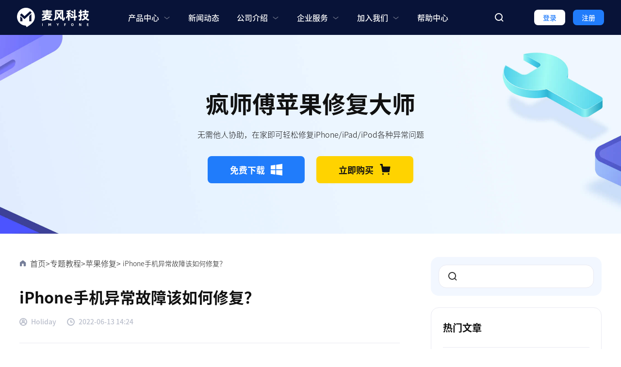

--- FILE ---
content_type: text/html
request_url: https://www.imyfone.cn/ios-system-fix/iphone-malfunction/
body_size: 10315
content:
<!DOCTYPE html>
<html lang="zh-CN">
<head>
<meta charset="UTF-8">
<meta http-equiv="X-UA-Compatible" content="IE=edge">
<meta name="viewport" content="width=device-width,user-scalable=0,initial-scale=1,maximum-scale=1, minimum-scale=1">
<meta name="description" itemprop="description" content="你是否注意到你的iPhone手机有一些异常的情况？比如一些特定的功能无法使用或者手机突然无法响应。类似这样的问题其实非常的常见，而且导致这种问题的原因也多种多样。">
<title>iPhone手机异常故障该如何修复？</title>
<meta property="og:type" content="article" />
<meta property="og:title" content="iPhone手机异常故障该如何修复？" />
<meta property="og:description" content="你是否注意到你的iPhone手机有一些异常的情况？比如一些特定的功能无法使用或者手机突然无法响应。类似这样的问题其实非常的常见，而且导致这种问题的原因也多种多样。" />
<link rel="canonical" href="https://www.imyfone.cn/ios-system-fix/iphone-malfunction/">
<meta name="keywords" content="iPhone手机异常修复" />
<script>(function(w,d,s,l,i){w[l]=w[l]||[];w[l].push({'gtm.start':new Date().getTime(),event:'gtm.js'});var f=d.getElementsByTagName(s)[0],j=d.createElement(s),dl=l!='dataLayer'?'&l='+l:'';j.async=true;j.src='https://www.googletagmanager.com/gtm.js?id='+i+dl;f.parentNode.insertBefore(j,f);})(window,document,'script','dataLayer','GTM-NW3DW6X');</script>
<meta http-equiv="X-UA-Compatible" content="IE=edge">
<meta name="format-detection" content="telephone=no">
<link rel="shortcut icon" href="https://images.imyfone.cn/imyfonecn/assets/common/favicon.ico" type="image/x-icon">
<meta name="google-site-verification" content="lqE4zCbx3mbTx6cp8xAyib_BIq5SyPiVZbn9EREO_Qg" />
<link rel="stylesheet" href="/assets/css/fonts.css">
<link rel="stylesheet" href="/assets/css/base.css">
<link rel="stylesheet" href="/assets/css/product_base.css">
<link rel="stylesheet" href="/assets/css/article_base.css">
<link rel="stylesheet" href="/assets/css/article_details.css">
<script type="application/ld+json">{"@context":"http://schema.org","@type":"BreadcrumbList","itemListElement":[{"@type":"ListItem","position":1,"name":"Home","item":"https://www.imyfone.cn"},{"@type":"ListItem","position":2,"name":"苹果修复","item":"https://www.imyfone.cn/category/ios-system-fix/"},{"@type":"ListItem","position":3,"name":"iPhone手机异常故障该如何修复？"}]}</script>
<script type="application/ld+json">{"@context":"https://schema.org","@type":"Article","author":{"@type":"Person","name":"Holiday","url":"https://www.imyfone.cn/author/holiday/"},"image":[""],"datePublished":"2020-04-14T14:02:00+08:00","dateModified":"2021-01-27T16:49:49+08:00","headline":"iPhone手机异常故障该如何修复？"}</script>
</head>
<body>
<aside>
<svg display="none" version="1.1" xmlns="http://www.w3.org/2000/svg">
<symbol id="shop-path" viewBox="0 0 24 24" fill="currentColor">
<path d="M7.422 19.3101C7.85599 19.3101 8.27221 19.4782 8.57908 19.7773C8.88596 20.0764 9.05836 20.4821 9.05836 20.9051C9.05836 21.3281 8.88596 21.7337 8.57908 22.0329C8.27221 22.332 7.85599 22.5 7.422 22.5C6.98801 22.5 6.57179 22.332 6.26492 22.0329C5.95804 21.7337 5.78564 21.3281 5.78564 20.9051C5.78564 20.4821 5.95804 20.0764 6.26492 19.7773C6.57179 19.4782 6.98801 19.3101 7.422 19.3101ZM18.9545 19.3101C19.3885 19.3101 19.8048 19.4782 20.1116 19.7773C20.4185 20.0764 20.5909 20.4821 20.5909 20.9051C20.5909 21.3281 20.4185 21.7337 20.1116 22.0329C19.8048 22.332 19.3885 22.5 18.9545 22.5C18.5206 22.5 18.1043 22.332 17.7975 22.0329C17.4906 21.7337 17.3182 21.3281 17.3182 20.9051C17.3182 20.4821 17.4906 20.0764 17.7975 19.7773C18.1043 19.4782 18.5206 19.3101 18.9545 19.3101ZM6.43527 17.2473L6.42873 17.2452C6.32652 17.2073 6.23318 17.1497 6.15428 17.0759C6.07538 17.0021 6.01252 16.9136 5.96945 16.8156C5.95277 16.7787 5.93927 16.7405 5.92909 16.7013L5.92364 16.6801C5.91625 16.6489 5.91079 16.6173 5.90727 16.5854L5.91545 16.6402L5.91382 16.6306L3.61091 3.09494H1.5V0H5.80527C5.98624 3.88147e-05 6.1621 0.0585569 6.30531 0.166396C6.44852 0.274235 6.551 0.425309 6.59673 0.595975L6.61255 0.667215L7.5 5.52509H21.6818C21.7954 5.52509 21.9078 5.54815 22.0117 5.5928C22.1157 5.63745 22.209 5.70272 22.2857 5.78444C22.3623 5.86616 22.4207 5.96255 22.457 6.06746C22.4934 6.17237 22.5069 6.28351 22.4967 6.3938L22.4875 6.46291L20.6165 16.6407C20.5826 16.8248 20.4834 16.9914 20.3363 17.1115C20.1891 17.2315 20.0033 17.2973 19.8115 17.2973H6.72055C6.62073 17.2973 6.52418 17.2798 6.43527 17.2473Z"/>
</symbol>
<symbol id="win-path" viewBox="0 0 32 32" fill="currentColor">
<path d="m31.97 14.8513333v-14.83799996l-16.8846667 2.51733332v12.32066664zm-19.244 0v-12.12466664l-12.70666666 1.85733334v10.2673333zm2.3593333 2.3466667v12.322l16.8846667 2.42v-14.742zm-15.06666664 0v10.3653333l12.70666664 1.8333334v-12.1986667h-12.70599996z"></path>
</symbol>
<symbol id="mac-path" viewBox="0 0 32 32" fill="currentColor">
<path d="m30.0306667.01708334h-12.0953334c-1.5 3.71733335-2.6426666 9.14-2.976 12.71466666-.0953333 1.066.762 1.042.762 1.042h2.262c.2613334 0 .6426667.0473333.8566667.26.4286667.4033333.3333333.8293333.3573333 1.066.0473334 2.1313333.1906667 3.7173333.3333334 6.1086667 0 .0713333.024.332.024.4266666 2.762-.758 4.4286666-2.5813333 4.9286666-3.0306666.2613334-.2846667.738-.4026667 1.19-.024.4526667.4026666.286 1.0653333.0713334 1.302-.5.4973333-2.3806667 3.0786666-6 3.978.2146666 2.2493333.548 4.286.81 6.0146666h9.476c1.0473333 0 1.9046666-.8526666 1.9046666-1.8946666v-26.06933336c0-1.042-.8573333-1.894-1.9046666-1.894zm-5.5953334 10.53666666c0 .6626667-.524 1.184-1.1906666 1.184-.6666667 0-1.19-.5213333-1.19-1.184v-2.368c0-.66266666.5233333-1.184 1.19-1.184.6666666 0 1.1906666.52133334 1.1906666 1.184zm-7.0473333 13.4726667c-.5713333.0706666-.8333333.1186666-1.4526667.0946666-5.3573333-.0473333-8.76199996-3.2913333-9.45199996-3.978-.262-.308-.61933334-.876-.21466668-1.444.476-.6633333 1.16666665-.3553333 1.38133334-.166.714.6626667 3.5946667 3.386 8.19 3.4566667.6193333 0 .8573333 0 1.4046667-.0466667-.1186667-1.5866666-.214-2.8893333-.238-5.186 0-.6393333-.5953334-.6393333-.5953334-.6393333h-3.0713333s-1.0953333.166-1-1.2546667c.5953333-8.49999996 3.2146667-14.84666664 3.2146667-14.84666664h-13.61933336c-1.04733334.00066668-1.90466668.854-1.90466668 1.89533334v26.0453333c0 1.0413334.85733334 1.894 1.90466668 1.894h16.23799996s-.4286666-2.0833333-.7853333-5.8246666zm-9.524-15.84000004c0-.66333335.524-1.18466666 1.19066666-1.18466666.66666665 0 1.19000004.52133334 1.19000004 1.184v2.368c0 .6626667-.52333339 1.184-1.19000004 1.184-.66666666 0-1.19066666-.5213333-1.19066666-1.184v-2.368z" transform="translate(0 1)"></path>
</symbol>
<symbol id="android-path" viewBox="0 0 20 20" fill="currentColor">
<path d="M2.74 6.468c-.686 0-1.24.553-1.24 1.235v5.17c0 .682.556 1.234 1.24 1.234.684 0 1.238-.552 1.238-1.234v-5.17c0-.682-.554-1.235-1.239-1.235zm1.718 8.245c0 .728.593 1.318 1.323 1.318h.903v2.735c0 .681.556 1.234 1.239 1.234.685 0 1.24-.553 1.24-1.234V16.03h1.673v2.735c0 .681.556 1.234 1.24 1.234.684 0 1.238-.553 1.238-1.234V16.03h.903c.73 0 1.323-.59 1.323-1.318V6.7H4.458v8.012zm8.279-12.89l.865-1.57a.17.17 0 0 0-.068-.232.172.172 0 0 0-.233.068l-.876 1.586A5.994 5.994 0 0 0 10 1.17c-.87 0-1.691.182-2.425.504L6.699.09a.172.172 0 0 0-.233-.068.17.17 0 0 0-.068.232l.865 1.57c-1.699.876-2.848 2.54-2.848 4.448h11.168c.002-1.91-1.147-3.572-2.846-4.447zM7.459 4.258a.467.467 0 1 1-.001-.934.467.467 0 0 1 .001.934zm5.084 0a.467.467 0 1 1-.001-.934.467.467 0 0 1 .001.934zm4.718 2.211c-.685 0-1.24.553-1.24 1.235v5.17c0 .682.557 1.234 1.24 1.234.685 0 1.239-.552 1.239-1.234v-5.17c0-.682-.554-1.235-1.24-1.235z" fill-rule="nonzero">
</path>
</symbol>
<symbol id="ios-path" viewBox="0 0 20 20" fill="currentColor">
<path d="M12.768 3.247c.649-.843 1.14-2.033.963-3.247-1.062.074-2.302.757-3.024 1.646-.66.805-1.203 2.002-.992 3.165 1.162.037 2.357-.661 3.053-1.564zM18.5 14.674c-.465 1.039-.687 1.504-1.285 2.424-.836 1.286-2.012 2.886-3.47 2.897-1.294.015-1.629-.851-3.385-.841-1.757.01-2.125.859-3.422.846-1.458-.015-2.571-1.457-3.406-2.743C1.2 13.666.954 9.45 2.392 7.207 3.416 5.616 5.03 4.686 6.547 4.686c1.544 0 2.515.855 3.794.855 1.24 0 1.995-.857 3.78-.857 1.352 0 2.784.743 3.804 2.029-3.342 1.85-2.801 6.671.575 7.963v-.002z" fill-rule="nonzero">
</path>
</symbol>
<symbol id="home-path" viewBox="0 0 16 16" fill="currentColor">
<path d="M10.96 15C10.4077 15 9.96 14.5523 9.96 14V9.76661C9.96 9.21432 9.51229 8.76661 8.96 8.76661H7.04C6.48772 8.76661 6.04 9.21432 6.04 9.76661V14C6.04 14.5523 5.59228 15 5.04 15H2C1.44772 15 1 14.5523 1 14V6.55492C1 6.23856 1.1497 5.94085 1.40366 5.75219L7.496 1.22621C7.832 0.924596 8.504 0.924596 8.952 1.22621L14.6237 5.75181C14.8615 5.94156 15 6.22924 15 6.53347V14C15 14.5523 14.5523 15 14 15H10.96Z"/>
</symbol>
</svg>
</aside>
<svg display="none" version="1.1" xmlns="http://www.w3.org/2000/svg">
<symbol id="base-arrow" viewBox="0 0 13 12" fill="currentColor">
<path fill-rule="evenodd" clip-rule="evenodd" d="M6.83104 0.256714C7.24155 -0.112745 7.87383 -0.0794662 8.24329 0.331044L12.7433 5.33104C13.0856 5.71135 13.0856 6.28867 12.7433 6.66897L8.24329 11.669C7.87383 12.0795 7.24155 12.1128 6.83104 11.7433C6.42053 11.3738 6.38725 10.7416 6.75671 10.331L9.75464 7.00001H1C0.447715 7.00001 0 6.55229 0 6.00001C0 5.44772 0.447715 5.00001 1 5.00001H9.75464L6.75671 1.66897C6.38725 1.25846 6.42053 0.626173 6.83104 0.256714Z" fill="currentColor"/>
</symbol>
<symbol id="base-pull-down" viewBox="0 0 16 16" fill="currentColor">
<path fill="currentColor" d="m2.60958,6.68767c0.17251,-0.21563 0.48715,-0.25059 0.70279,-0.07809l4.68765,3.75012l4.68768,-3.75012c0.2156,-0.1725 0.5302,-0.13754 0.7028,0.07809c0.1725,0.21563 0.1375,0.53028 -0.0781,0.70278l-5.00003,4.00005c-0.18261,0.146 -0.44209,0.146 -0.6247,0l-5,-4.00005c-0.21563,-0.1725 -0.25059,-0.48715 -0.07809,-0.70278z" clip-rule="evenodd" fill-rule="evenodd"/>
</symbol>
<symbol id="base-language" viewBox="0 0 18 18" fill="currentColor">
<path fill-rule="evenodd" clip-rule="evenodd" d="M9 17C9.2269 17 9.51836 16.9007 9.8676 16.5683C10.222 16.2311 10.5866 15.6958 10.9146 14.9578C11.3282 14.0272 11.6523 12.8445 11.835 11.5H6.165C6.34768 12.8445 6.6718 14.0272 7.08538 14.9578C7.41337 15.6958 7.77801 16.2311 8.1324 16.5683C8.48164 16.9007 8.7731 17 9 17ZM6.05821 10.5C6.0201 10.0152 6 9.51396 6 9C6 8.48604 6.0201 7.98483 6.05821 7.5H11.9418C11.9799 7.98483 12 8.48604 12 9C12 9.51396 11.9799 10.0152 11.9418 10.5H6.05821ZM12.8437 11.5C12.5595 13.7157 11.9071 15.5802 11.0452 16.7362C13.6664 16.045 15.7612 14.0571 16.6016 11.5H12.8437ZM16.8596 10.5H12.9447C12.9811 10.0122 13 9.51107 13 9C13 8.48893 12.9811 7.98781 12.9447 7.5H16.8596C16.9518 7.98588 17 8.48731 17 9C17 9.51269 16.9518 10.0141 16.8596 10.5ZM5.05531 10.5H1.1404C1.04823 10.0141 1 9.51269 1 9C1 8.48731 1.04823 7.98588 1.1404 7.5H5.05531C5.01893 7.98781 5 8.48893 5 9C5 9.51107 5.01893 10.0122 5.05531 10.5ZM1.39838 11.5H5.15634C5.44051 13.7157 6.09289 15.5802 6.95476 16.7362C4.33356 16.045 2.23884 14.0571 1.39838 11.5ZM6.165 6.5H11.835C11.6523 5.1555 11.3282 3.97275 10.9146 3.04218C10.5866 2.30422 10.222 1.76892 9.8676 1.43166C9.51836 1.0993 9.2269 1 9 1C8.7731 1 8.48164 1.0993 8.1324 1.43166C7.77801 1.76892 7.41337 2.30422 7.08538 3.04218C6.6718 3.97275 6.34768 5.1555 6.165 6.5ZM12.8437 6.5H16.6016C15.7612 3.94293 13.6664 1.95495 11.0452 1.26382C11.9071 2.41983 12.5595 4.28426 12.8437 6.5ZM6.95476 1.26382C6.09289 2.41983 5.44051 4.28426 5.15634 6.5H1.39838C2.23884 3.94293 4.33356 1.95495 6.95476 1.26382ZM9 0C13.9706 0 18 4.02944 18 9C18 13.9706 13.9706 18 9 18C4.02944 18 0 13.9706 0 9C0 4.02944 4.02944 0 9 0Z" fill="currentColor"/>
</symbol>
<symbol id="base-footer-arrow" viewBox="0 0 10 5" fill="currentColor">
<path fill-rule="evenodd" clip-rule="evenodd" d="M0.200059 0.400059C0.53143 -0.0417689 1.15823 -0.131312 1.60006 0.200059L5.00006 2.75006L8.40006 0.200059C8.84189 -0.131312 9.46869 -0.0417689 9.80006 0.400059C10.1314 0.841887 10.0419 1.46869 9.60006 1.80006L5.60006 4.80006C5.2445 5.06673 4.75561 5.06673 4.40006 4.80006L0.400059 1.80006C-0.0417689 1.46869 -0.131312 0.841887 0.200059 0.400059Z" fill="currentColor"/>
</symbol>
<symbol id="base-footer-to-top" viewBox="0 0 14 19" fill="currentColor">
<path fill-rule="evenodd" clip-rule="evenodd" d="M1 0C0.447715 0 0 0.447715 0 1C0 1.55228 0.447716 2 1 2H13C13.5523 2 14 1.55228 14 1C14 0.447715 13.5523 0 13 0H1ZM0.336703 9.56984C-0.0765972 9.93617 -0.114671 10.5682 0.251664 10.9815C0.617999 11.3948 1.25002 11.4329 1.66332 11.0665L6.00001 7.22264L6.00001 18C6.00001 18.5523 6.44773 19 7.00001 19C7.5523 19 8.00001 18.5523 8.00001 18L8.00001 7.22264L12.3367 11.0665C12.75 11.4329 13.382 11.3948 13.7484 10.9815C14.1147 10.5682 14.0766 9.93617 13.6633 9.56983L7.66332 4.25165C7.28476 3.91612 6.71526 3.91612 6.3367 4.25165L0.336703 9.56984Z" fill="currentColor"/>
</symbol>
</svg>
<header class="base-header active">
<div class="base-maxwidth">
<div class="logo"><a href="/"><img src="https://images.imyfone.cn/imyfonecn/assets/common/logo.svg" alt="logo"></a></div>
<div class="base-header-msg">
<ul class="menu">
<li class="main-menu secondary">
<p class="name">产品中心 <svg><use xlink:href="#base-pull-down"/></svg></p>
<div class="menu-secondary">
<div class="menu-secondary-list block-bg">
<div class="secondary-card">
<h3>效率工具</h3>
<ul class="product-list">
<li class="product-item">
<a class="product-href" href="/ios-system-recovery/"></a>
<div class="product-logo">
<img src="https://images.imyfone.cn/imyfonecn/assets/common/fixppo_icon.svg" alt="疯师傅苹果修复大师">
</div>
<div class="product-content">
<p class="product-name">疯师傅苹果修复大师</p>
<p class="product-desc">一键修复iOS系统问题</p>
</div>
</li>
<li class="product-item">
<a class="product-href" href="/data-recovery/"></a>
<div class="product-logo">
<img src="https://images.imyfone.cn/imyfonecn/assets/common/dback_icon_new.svg" alt="疯师傅数据恢复大师">
</div>
<div class="product-content">
<p class="product-name">疯师傅数据恢复大师</p>
<p class="product-desc">快速恢复各类设备丢失/删除的数据</p>
</div>
</li>
</ul>
</div>
<div class="secondary-card">
<h3>麦苗守护</h3>
<ul class="product-list">
<li class="product-item">
<a class="product-href" href="https://famiguard.imyfone.cn/" target="_blank"></a>
<div class="product-logo">
<img src="https://images.imyfone.cn/imyfonecn/assets/common/mmsh_icon.svg" alt="疯师傅麦苗守护">
</div>
<div class="product-content">
<p class="product-name">麦苗守护</p>
<p class="product-desc">守护儿童健康成长</p>
</div>
</li>
</ul>
</div>
</div>
</div>
</li>
<li class="main-menu">
<a href="/company/news/" class="name">新闻动态</a>
</li>
<li class="main-menu secondary">
<p class="name">公司介绍 <svg><use xlink:href="#base-pull-down"/></svg></p>
<div class="menu-secondary single-row">
<div class="menu-secondary-list block-bg">
<ul class="product-list">
<li class="product-item">
<a href="/company/">公司简介 </a>
</li>
<li class="product-item">
<a href="/company/history/">发展历程</a>
</li>
<li class="product-item">
<a href="/company/culture/">企业文化</a>
</li>
<li class="product-item">
<a href="/company/awards/">公司荣誉</a>
</li>
<li class="product-item">
<a href="/contact/">联系我们</a>
</li>
</ul>
</div>
</div>
</li>
<li class="main-menu secondary single-row">
<p class="name">企业服务 <svg><use xlink:href="#base-pull-down"/></svg></p>
<div class="menu-secondary">
<div class="menu-secondary-list block-bg">
<ul class="product-list">
<li class="product-item">
<a href="/company/resellers/">代理商</a>
</li>
<li class="product-item">
<a href="/company/partner/">商务合作</a>
</li>
</ul>
</div>
</div>
</li>
<li class="main-menu secondary single-row">
<p class="name">加入我们 <svg><use xlink:href="#base-pull-down"/></svg></p>
<div class="menu-secondary">
<div class="menu-secondary-list block-bg">
<ul class="product-list">
<li class="product-item">
<a href="/social">社会招聘 </a>
</li>
<li class="product-item">
<a href="/campus">校园招聘</a>
</li>
<li class="product-item">
<a href="/growth">成长通道 </a>
</li>
<li class="product-item">
<a href="/salary">员工福利</a>
</li>
</ul>
</div>
</div>
</li>
<li class="main-menu">
<a href="/support/" class="name">帮助中心</a>
</li>
</ul>
<div class="left-menu">
<div class="search">
<img class="search-icon" src="https://images.imyfone.cn/imyfonecn/assets/common/search.svg" alt="搜索">
<input type="text" class="base-search-event search-input">
<img class="search-close" src="https://images.imyfone.cn/imyfonecn/assets/common/search-close.svg" alt="搜索关闭">
<button id="search-btn" class="search-btn">搜索</button>
</div>
<div id="Login" class="button">
登录
</div>
<div class="button register">注册</div>
</div>
</div>
<div class="mobile-menu">
<div class="mobile-menu-icon"></div>
</div>
</div>
</header>
<main>
<section class="article-banner ios-system-fix">
<div class="base-maxwidth">
<h1 class="product-base-name">疯师傅苹果修复大师</h1>
<p class="product-base-desc">无需他人协助，在家即可轻松修复iPhone/iPad/iPod各种异常问题</p>
<div class="base-flex amt-utils" data-pid="400091" data-avatype="all" data-avaswitchclass="active">
<div class="product-button blue-fill">
<a href="https://download.imyfone.cn/imyfone-fixppo_setup.exe" class="button download">免费下载
<svg>
<use xlink:href="#win-path"></use>
</svg>
</a>
</div>
<div class="product-button yellow-fill">
<a href="/ios-system-recovery/purchase/" class="button buy">
<span>立即购买</span>
<svg>
<use xlink:href="#shop-path"></use>
</svg>
</a>
</div>
</div>
</div>
</section>
<section class="article-base-main">
<div class="base-flex base-maxwidth">
<div class="article-left-main">
<div class="base-flex article-bread">
<svg class="article-bread-icon">
<use xlink:href="#home-path"></use>
</svg>
<a href="/">首页</a>
<span>></span>
<a href="/how-to/">专题教程</a>
<span>></span>
<a href="/category/ios-system-fix/">苹果修复</a>
<span>></span>
<p class="article-bread-name">iPhone手机异常故障该如何修复？</p>
</div>
<h1>iPhone手机异常故障该如何修复？</h1>
<div class="base-flex article-author">
<div class="base-flex article-author-card">
<img src="https://images.imyfone.cn/imyfonecn/assets/articles/category/icon_edit.svg" alt="作者">
<p>Holiday</p>
</div>
<div class="base-flex article-author-card">
<img src="https://images.imyfone.cn/imyfonecn/assets/articles/category/icon_time.svg" alt="时间">
<p>2022-06-13 14:24</p>
</div>
</div>
<div class="article-line"></div>
<article class="article-details">
<p><span>　　你是否注意到你的iPhone手机有一些异常的情况?比如一些特定的功能无法使用或者手机突然无法响应。类似这样的问题其实非常的常见，而且导致这种问题的原因也多种多样。</span></p>
<p><br></p>
<p><span>　　好在问题常见也容易解决。想要解决这些问题，最好的方法就是使用苹果的修复固件包对设备进行修复，但是如果您不了解苹果的修复固件包，不知道如何去寻找修复固件包，您可以选择继续阅读来寻找答案。</span></p>
<p><br></p>
<p><span>　　<strong>什么是苹果的修复固件包?</strong></span></p>
<p><span>　　苹果的修复固件包能够帮您进入iOS系统并且修复一些iPhone系统问题的程序。</span></p>
<p><span>　　当您的设备出现问题时，如屏幕无响应，卡在Apple标志界面，卡在恢复界面以及其他类似问题，这都意味着你的iOS系统出现了故障。在这种情况下想要恢复设备的正常运行，您就需要通过苹果的修复固件包来修复你的iOS系统。</span></p>
<p><br></p>
<p><span>　　<strong>如何去寻找苹果的修复固件包?</strong></span></p>
<p><span>　　网络上有很多种苹果的修复固件包，但是您无法确认哪一个最好。虽然选择很多，但是无法避免您在维修设备时遇到硬件损坏的风险。所以推荐您使用更有保障的疯师傅苹果修复大师。</span></p>
<p><br></p>
<p><span>　　<strong>选择疯师傅苹果修复大师的原因：</strong></span></p>
<p><span>　　● 只需3步，疯师傅苹果修复大师就可以修复各种iOS问题。</span></p>
<p><span>　　<span style="font-size: 16px; white-space: normal;">● </span>修复范围包括新的iOS 13在内的所有iOS系统以及iPhone 11在内的所有iOS设备。</span></p>
<p><span>　　<span style="font-size: 16px; white-space: normal;">● </span>相比起其它修复方式，它能够有效解决iOS系统问题而且不会造成数据丢失。</span></p>
<p><br></p>
<p><span>　　<strong>怎么使用苹果的修复固件包来修复iPhone手机?</strong></span></p>
<p><span>　　使用疯师傅苹果修复大师提供的苹果修复固件包来修复iPhone手机是一件非常容易的事情。您只需要根据引导来点击“下一步”继续，即使您没有任何的技术知识也可以轻松使用它。</span></p>
<p><span>　　<strong>第1步：</strong>将疯师傅苹果修复大师安装到您的电脑上面，然后运行软件，选择“标准模式”来修复您的苹果设备。</span></p>
<p><br></p>
<p></p>
<center><picture class="article-img"><source type="image/webp" srcset="https://images.imyfone.cn/imyfonecn/assets/articles/images/articles/fxp20200414-1.webp"><img alt="安装运行疯师傅苹果修复大师" src="https://images.imyfone.cn/imyfonecn/assets/articles/images/articles/fxp20200414-1.png" width="800"></picture></center>
<center><br></center>
<p><span>　　您需要根据软件界面的提示设置好您的手机。</span></p>
<p><br></p>
<p></p>
<center><picture class="article-img"><source type="image/webp" srcset="https://images.imyfone.cn/imyfonecn/assets/articles/images/articles/fxp20200414-2.webp"><img alt="软件设置图示" src="https://images.imyfone.cn/imyfonecn/assets/articles/images/articles/fxp20200414-2.png" width="800"></picture></center>
<center><br></center>
<p><span>　　<strong>第2步：</strong>等待软件识别了您的设备以后，会自动为您匹配合适的苹果修复固件包，选择下载并安装固件。</span></p>
<p><br></p>
<p></p>
<center><picture class="article-img"><source type="image/webp" srcset="https://images.imyfone.cn/imyfonecn/assets/articles/images/articles/fxp20200414-3.webp"><img alt="下载苹果修复固件" src="https://images.imyfone.cn/imyfonecn/assets/articles/images/articles/fxp20200414-3.png" width="800"></picture></center>
<center><br></center>
<p><span>　　<strong>第3步：</strong>开始修复。您只需要保持设备的连接，等待软件通知您修复完成即可。</span></p>
<p><br></p>
<center><picture class="article-img"><source type="image/webp" srcset="https://images.imyfone.cn/imyfonecn/assets/articles/images/articles/fxp20200414-4.webp"><img alt="修复iPhone手机" src="https://images.imyfone.cn/imyfonecn/assets/articles/images/articles/fxp20200414-4.png" width="800"></picture></center>
<p><br></p>
<p><span>　　<strong>总结：</strong>当您的iPhone手机遇到了一些iOS系统的异常问题，不管是由于什么原因，疯师傅苹果修复大师都会是您恢复设备正常的理想方法。</span></p>
<p><br></p>
<p><br></p>
<p><br></p>
<p><br></p>
</article>
</div>
<aside class="article-right-aside">
<div class="aside-card search-card">
<div class="search-input">
<img class="search-icon" src="https://images.imyfone.cn/imyfonecn/assets/support/search.svg" alt="搜索">
<input class="base-search-event" type="text">
</div>
</div>
<div class="aside-fixed">
<div class="aside-card hot-article">
<div class="aside-card-head">
<p class="name">热门文章</p>
</div>
<div class="aside-card-content">
<ul class="how-to-list"><li><a class="how-to-card" href="https://www.imyfone.cn/ios-system-fix/iphone-always-has-a-white-screen/"><span class="icon">01</span><span class="name">苹果手机总是白屏怎么解决？</span></a></li><li><a class="how-to-card" href="https://www.imyfone.cn/ios-system-fix/iphone-keep-restarting/"><span class="icon">02</span><span class="name">如何解决iPhone一直重启问题？</span></a></li><li><a class="how-to-card" href="https://www.imyfone.cn/pc-datarecover/recover-data-after-the-hard-disk-is-formatted-after-system-reinstallation/"><span class="icon">03</span><span class="name">系统重装后硬盘被格式化资料还能找回么？</span></a></li><li><a class="how-to-card" href="https://www.imyfone.cn/pc-datarecover/recover-files-after-reinstalling-the-computer-system/"><span class="icon">04</span><span class="name">电脑重装系统后文件能恢复吗？</span></a></li><li><a class="how-to-card" href="https://www.imyfone.cn/ios-system-fix/iphone-becomes-bricked-after-upgrading/"><span class="icon">05</span><span class="name">iPhone 升级变砖怎么办？这招完美解救！</span></a></li></ul>
</div>
</div>
<div class="aside-card article-product">
<div class="aside-card-content">
<img class="article-product-img" src="https://images.imyfone.cn/imyfonecn/assets/common/fixppo_icon.svg" alt="疯师傅苹果修复大师">
<h3 class="article-product-name">疯师傅苹果修复大师</h3>
<p class="article-product-desc">无需他人协助，在家即可轻松修复iPhone/iPad/iPod各种异常问题</p>
<div class="base-flex amt-utils" data-pid="400091" data-avatype="all" data-avaswitchclass="active">
<div class="product-button blue-fill">
<a href="https://download.imyfone.cn/imyfone-fixppo_setup.exe" class="button download">免费下载
<svg>
<use xlink:href="#win-path"></use>
</svg>
</a>
</div>
<div class="product-button yellow-fill">
<a href="/ios-system-recovery/purchase/" class="button buy">
<span>立即购买</span>
<svg>
<use xlink:href="#shop-path"></use>
</svg>
</a>
</div>
</div>
</div>
</div>
</div>
</aside>
</div>
</section>
</main>
<footer class="base-footer">
<div class="base-maxwidth">
<div class="footer-menu">
<div class="footer-logo">
<a href="/"><img class="logo" src="https://images.imyfone.cn/imyfonecn/assets/common/logo.svg" alt="logo"></a>
<img class="text" src="https://images.imyfone.cn/imyfonecn/assets/common/footer-text.png" alt="为人们的幸福添砖加瓦">
</div>
<div class="footer-menu-cards">
<div class="menu-card down">
<p class="name">推荐产品 <svg class="down"><use xlink:href="#base-footer-arrow" /></svg></p>
<div class="down-list">
<p class="link"><a href="/ios-system-recovery/">疯师傅苹果修复大师</a></p>
<p class="link"><a href="/data-recovery/">疯师傅数据恢复大师</a></p>
<p class="link"><a target="_blank" href="https://famiguard.imyfone.cn/">麦苗守护</a></p>
</div>
</div>
<div class="menu-card down">
<p class="name">关于麦风 <svg class="down"><use xlink:href="#base-footer-arrow" /></svg></p>
<div class="down-list">
<p class="link"><a href="/company/">公司简介</a></p>
<p class="link"><a href="/company/partner/">商务合作</a></p>
<p class="link"><a href="/company/news/">新闻动态</a></p>
<p class="link"><a href="/campus/">人才招聘</a></p>
</div>
</div>
<div class="menu-card down">
<p class="name">客户服务 <svg class="down"><use xlink:href="#base-footer-arrow" /></svg></p>
<div class="down-list">
<p class="link"><a href="/support/">帮助中心</a></p>
<p class="link"><a href="/contact/">联系我们</a></p>
<p class="link"><a href="javascript:" onclick="base.openCustomerService()">在线客服</a></p>
<p class="link"><a href="/how-to/">专题教程</a></p>
</div>
</div>
<div class="menu-card qr-code">
<p class="name">关注我们</p>
<p class="share">社媒账号</p>
<div class="qr-codes-list">
<div class="qr-code-card">
<i class="qr-weixin" style="--index: -10px -10px; --hover-index: -109px -162px;"></i>
<div class="qr-code-popu qr-code-popu-first">
<div>
<picture>
<source type="image/webp" srcset="https://images.imyfone.cn/imyfonecn/assets/common/gzh.webp">
<img src="https://images.imyfone.cn/imyfonecn/assets/common/gzh.png" alt="麦风科技公众号">
</picture>
</div>
</div>
</div>
<div class="qr-code-card">
<a href="https://www.xiaohongshu.com/user/profile/6113299200000000010001d0" target="_blank">
<i class="qr-xiaohongshu" style="--index:  -62px -10px; --hover-index:  -215px -99px;"></i>
</a>
</div>
<div class="qr-code-card">
<a href="https://www.toutiao.com/c/user/token/MS4wLjABAAAASBgNrjzeOfFPbPZb1P4BjWdVVkeGlk-hu1lim_7OyAh_TeTmCJoDgFgCHmoEW2cY" target="_blank">
<i class="qr-toutiao" style="--index:  -62px -114px; --hover-index: -215px -53px;"></i>
</a>
</div>
<div class="qr-code-card">
<a href="https://m.weibo.cn/u/7493761159" target="_blank">
<i class="qr-weibo" style="--index: -114px -114px; --hover-index: -61px -163px"></i>
</a>
</div>
<div class="qr-code-card">
<a href="https://mp.sohu.com/mpfe/v4/contentManagement/first/page" target="_blank">
<i class="qr-souhu" style="--index:  -10px -114px; --hover-index: -215px -7px;"></i>
</a>
</div>
<div class="qr-code-card">
<a href="https://v.douyin.com/iJP7M46M/" target="_blank">
<i class="qr-douyin" style="--index: -62px -62px; --hover-index: -166px -62px;"></i>
</a>
</div>
<div class="qr-code-card">
<a href="https://v.kuaishou.com/45j0f7" target="_blank">
<i class="qr-kuaishou" style="--index: -114px -10px; --hover-index: -166px -114px;"></i>
</a>
</div>
<div class="qr-code-card">
<i class="qr-shipinhao" style="--index:  -114px -62px; --hover-index: -10px -166px;"></i>
<div class="qr-code-popu">
<picture>
<source type="image/webp" srcset="https://images.imyfone.cn/imyfonecn/assets/common/sph.webp">
<img src="https://images.imyfone.cn/imyfonecn/assets/common/sph.png" alt="麦风科技视频号">
</picture>
</div>
</div>
<div class="qr-code-card">
<a href="https://space.bilibili.com/670194295" target="_blank">
<i class="qr-bilibili" style="--index: -10px -62px; --hover-index: -166px -10px;"></i>
</a>
</div>
</div>
<p class="email">邮箱订阅</p>
<div class="email-card">
<input type="text" placeholder="邮箱*" id="footerEmail">
<button type="button" id="footerEmailSubmit">加入</button>
</div>
<p id="footerEmailMsg"></p>
</div>
</div>
</div>
<div class="footer-voucher">
<div class="voucher-content">
<div class="voucher-link">
<div class="voucher-link">
<p><a href="/company/terms-conditions/">用户服务协议</a></p>
<span></span>
<p><a href="/company/disclaimer/">法律声明</a></p>
<span></span>
<p><a href="/company/privacy-policy/">隐私政策</a></p>
<span></span>
</div>
<div class="voucher-link">
<p><a href="/company/affliate-policy/">代理联盟政策</a></p>
</div>
</div>
<div class="icp">
<a target="_blank" href="http://www.beian.gov.cn/portal/registerSystemInfo?recordcode=44030502010168">粤公网安备 44030502010168号</a>
<span> | </span>
<a target="_blank" href="http://beian.miit.gov.cn/publish/query/indexFirst.action">粤ICP备18096032号</a>
<span> | 增值电信业务经营许可证：粤B2-20200842 | 联系电话：0755-85254595</span>
</div>
<p class="copyright">© <span class="copyright-year">2024</span> 深圳麦风科技有限公司 版权所有</p>
</div>
</div>
</div>
<aside class="base-aside-operate">
<div class="base-to-top">
<svg class="icon"><use xlink:href="#base-footer-to-top" /></svg>
</div>
</aside>
</footer>
<script src="/assets/plug/jquery-3.3.min.js"></script>
<script src="/assets/plug/md5.js"></script>
<script src="https://public.imyfone.cn/assets/js/pulg/sha1/sha1.js"></script>
<script src="https://public.imyfone.cn/assets/js/connection_ember_system/connection_ember_system.js?v=20241012"></script>
<script src="https://public.imyfone.cn/assets/js/account_multi_terminal/account-multi-terminal.js"></script>
<script src="/assets/plug/independent_packaging/product_download_event.js"></script>
<script defer src="https://public.imyfone.cn/assets/js/connection_ember_system/fingerprint2.js"></script>
<script defer src="https://public.imyfone.cn/assets/js/connection_ember_system/fingerprint.js"></script>
<script defer src="https://public.imyfone.cn/assets/js/connection_ember_system/tourist_message.js"></script>
<script src="/assets/js/base.js"></script>
<script src="/assets/plug/independent_packaging/notification/notification.js" async></script>
<script>document.querySelector('.copyright-year').innerHTML =new Date().getFullYear();</script>
</body>
<script src="/assets/js/article/article_details.js"></script>
</html>

--- FILE ---
content_type: text/css
request_url: https://www.imyfone.cn/assets/css/base.css
body_size: 4870
content:
@charset "UTF-8";:root{--color-primary:#207CFB;--color-primary-dark:#0153FF;--color-primary-extra:#E9F2FF;--color-white-lighter:#FFF;--color-white-dark:#E9E9F2;--color-grey-dark:#767F99;--color-grey-light:#E3E9EE;--color-grey-lignhter:#E7E8EC;--color-blue-light:#F4F8FF;--color-yellow-light:#FFD300;--color-yellow-dark:#FFB800;--color-black-drak:#081338;--color-black-darker:#111;--radius-size-larget:32px;--radius-size-medium:24px;--radius-size-small:16px;--radius-size-tiny:8px}*{margin:0;padding:0;box-sizing:border-box;-webkit-box-sizing:border-box;font-weight:300;line-height:1.67}#mini-btn{display:none!important}strong{font-weight:700}html{color:var(--color-black-darker);overflow-x:hidden;font-family:SourceHanSans,sans-serif;-webkit-font-smoothing:subpixel-antialiased;-moz-osx-font-smoothing:grayscale;-webkit-tap-highlight-color:transparent;scroll-behavior:smooth;--header-height:72px;background:var(--color-white-lighter)}html.hidden{overflow:hidden}h1,h2,h3,h4,h5,h6{font-weight:700;line-height:1.5}p{font-size:16px}article,aside,footer,header,menu,nav,section{display:block}ul,ol{list-style:none}table{border-collapse:collapse}a{text-decoration:none;transition:all linear .2s;color:inherit;line-height:1.5}a:hover{outline:none;color:var(--color-primary)}picture{font-size:0;display:block}img,svg{border-style:none;max-width:100%;vertical-align:middle}textarea{resize:vertical}button,input,select,textarea{font-family:inherit;appearance:none;-moz-appearance:none;-webkit-appearance:none}input{border:0;outline:none;background-color:rgba(0,0,0,0)}input[type='submit']{text-align:center}input:-webkit-autofill{-webkit-box-shadow:0 0 0 1000px var(--color-white-lighter) inset}:active,:focus{outline:none}.base-flex{display:flex}.base-maxwidth,.base-header .menu-secondary-list{padding:0 35px;max-width:1366px;margin:auto}.base-alert{position:fixed;margin:auto;top:20%;left:0;right:0;display:flex;align-items:center;justify-content:center;width:240px;height:48px;box-shadow:4px 8px 16px 0 rgba(72,99,137,10%);border-radius:var(--radius-size-tiny);border:1px solid var(--alert-border-color);background:var(--alert-background-color);z-index:9}.base-alert p{color:var(--alert-text-color);margin-left:12px}.base-alert img{width:20px;height:20px}.base-alert.success{--alert-text-color:#00B982;--alert-border-color:#B3EADA;--alert-background-color:#e6f8f3}.base-alert.info{--alert-text-color:var(--color-primary);--alert-border-color:#BDD8FE;--alert-background-color:#e9f2ff}.base-alert.error{--alert-text-color:#EB4345;--alert-border-color:#e9a5a6;--alert-background-color:#f7dadb}.base-header{position:relative;width:100%;z-index:99;height:var(--header-height);color:var(--color-white-lighter);background:var(--color-black-drak);transition:all .3s}.base-header .base-maxwidth{display:flex;justify-content:space-between}.base-header .search-btn{display:none;width:78px;height:28px;line-height:28px;border-radius:58px;background-color:var(--color-primary);color:var(--color-white-lighter);text-align:center;border:none}.base-header .logo{margin:16px 0;min-width:149px;width:149px;height:40px}.base-header .logo img{height:100%}.base-header .menu-secondary-list.block-bg .product-item{margin-top:16px}.base-header .menu-secondary-list .product-item{display:flex;position:relative;padding:8px 0;align-items:center}.base-header .menu-secondary-list .product-item:hover::after{opacity:1}.base-header .menu-secondary-list .product-item:hover .product-name{color:var(--color-primary);font-weight:700;transition:all .3s}.base-header .product-list .product-href{position:absolute;top:0;width:100%;height:100%}.base-header .product-list .product-logo{width:40px;height:40px}.base-header .product-list .product-content{margin-left:10px}.base-header .product-list .product-content .product-name{transition:all .3s}.base-header .product-list .product-content .product-desc{font-size:12px;color:var(--color-grey-dark)}.base-header .menu-secondary .more{display:flex;justify-content:center;padding:20px 0;color:var(--color-black-darker);border-top:solid 1px var(--color-grey-lignhter);font-weight:500}.base-header .menu-secondary .more a{display:flex;align-items:center}.base-header .menu-secondary .more svg{margin-left:7px;width:13px;height:12px;transition:transform .4s}.base-header .menu-secondary .more a:hover svg{transform:translateX(5px);transition:transform .4s}.base-header #Login.is-logged-in{width:30px}#Login.is-logged-in{margin-right:50px}#Login .login-head a{display:flex}#Login .login-head svg{width:32px;height:32px}#Login .login-list{position:absolute;z-index:11;display:none;margin:6px 0 0 -44px;padding:10px 0;width:120px;border-radius:4px;background:var(--color-white-lighter);box-shadow:0 0 5px 0 rgba(0,0,0,.2)}#Login.active .login-list{display:block}#Login .login-list::before{position:absolute;top:-5px;left:55px;content:'';width:10px;height:10px;background:var(--color-white-lighter);transform:rotate(-135deg);box-shadow:1px -2px 5px rgba(0,0,0,.2)}#Login .login-list::after{position:absolute;top:0;left:50px;content:'';width:20px;height:10px;background:var(--color-white-lighter)}#Login .login-list li{height:35px;line-height:35px}#Login .login-list li a{display:inline-block;width:100%;color:var(--color-black-darker);text-align:center;font-size:14px;height:100%;line-height:revert}#Login .login-list li a:hover{background-color:rgba(83,187,241,.2)}.base-footer{color:var(--color-white-lighter);background:var(--color-black-drak)}.base-footer .footer-menu{display:flex}.base-footer .footer-menu .footer-logo{display:flex;flex-direction:column;padding:72px 107px 210px 0;border-right:solid 1px rgba(255,255,255,.1)}.base-footer .footer-logo .logo{min-width:179px;width:179px;height:48px}.base-footer .footer-logo .text{margin-top:36px;min-width:217px;width:217px;height:72px}.base-footer .footer-menu-cards{display:flex;justify-content:space-between;padding:72px 0 0 72px;width:100%}.base-footer .footer-menu-cards .menu-card{width:150px}.base-footer .footer-menu-cards .menu-card.qr-code{width:224px}.base-footer .menu-card .name{padding-bottom:15px;font-size:18px;font-weight:700;color:var(--color-white-lighter);border-bottom:solid 1px rgba(255,255,255,.1)}.base-footer .menu-card .name svg{display:none}.base-footer .menu-card .link,.base-footer .menu-card .share,.base-footer .menu-card .email{margin-top:16px;color:var(--color-grey-dark)}.base-footer .menu-card .email{margin-top:24px}.base-footer .menu-card .link a:hover{color:var(--color-white-lighter)}.base-footer .qr-codes-list{display:flex;width:224px;flex-wrap:wrap}.base-footer .qr-codes-list .qr-code-card{position:relative;margin:16px 16px 0 0}.base-footer .qr-codes-list .qr-code-card:nth-child(5){margin-right:0}.base-footer .qr-codes-list .qr-code-popu{display:none;align-items:center;justify-content:center;position:absolute;z-index:2;bottom:46px;left:-39px;width:110px;height:110px;background:var(--color-white-lighter)}.base-footer .qr-code-card:hover .qr-code-popu{display:flex}.base-footer .qr-codes-list .qr-code-popu img{display:block;width:90px;height:90px}.base-footer .qr-codes-list .qr-code-popu.two{justify-content:space-between;left:-96px;width:220px;height:135px}.base-footer .qr-codes-list .qr-code-popu.two div{padding:10px}.base-footer .qr-codes-list .qr-code-popu.two p{margin-top:5px;color:var(--color-black-darker);font-size:12px;text-align:center}.base-footer .qr-codes-list .qr-code-popu::after{content:'';display:block;position:absolute;margin:auto;left:0;right:0;bottom:-9px;width:14px;height:14px;-webkit-clip-path:polygon(48% 100%,0 30%,100% 30%);clip-path:polygon(48% 100%,0 30%,100% 30%);background:var(--color-white-lighter)}.base-footer .qr-codes-list i[class^="qr-"]{display:block;width:32px;height:32px;background:url(https://images.imyfone.cn/imyfonecn/assets/common/share-icon.png) no-repeat;background-position:var(--index);cursor:pointer}.base-footer .qr-codes-list i[class^="qr-"]:hover{background-position:var(--hover-index)}.base-footer .email-card{display:flex;margin-top:10px;width:224px;height:32px;box-sizing:content-box;background:#182345;border-radius:2px;overflow:hidden}.base-footer .email-card input{padding:5px 10px;width:160px;font-size:14px;border:solid 1px #3C4A73;border-right:none;color:var(--color-white-lighter);transition:all .3s;border-radius:0}.base-footer .email-card input:focus{border-color:var(--color-primary)}.base-footer .email-card input::placeholder{color:#BABDC9}.base-footer .email-card button{width:64px;height:32px;border:none;color:var(--color-white-lighter);font-size:14px;background:var(--color-primary);cursor:pointer;transition:all .3s}.base-footer .email-card button:hover{background:var(--color-primary-dark);transition:all .3s}.base-footer #footerEmailMsg{margin-top:5px;font-size:14px}.base-footer .footer-voucher{position:relative;z-index:3;padding:32px 0 42px;display:flex;flex-direction:column;align-items:center;border-top:solid 1px rgba(255,255,255,.1)}.base-footer .language{position:absolute;left:0;z-index:2}.base-footer .language .language-menu{display:flex;align-items:center;color:var(--color-grey-dark);cursor:pointer;transition:color .3s}.base-footer .language.active .language-menu,.base-footer .language .language-menu:hover{color:var(--color-white-lighter)}.base-footer .language-menu span{margin:0 8px}.base-footer .language-menu .icon{width:20px;height:20px}.base-footer .language-menu .down{width:10px;height:5px;transition:transform .3s}.base-footer .language-menu-list{display:none;position:absolute;bottom:32px;width:110px;border:solid 1px #202A4C;background:#202A4C}.base-footer .language.active .language-menu-list{display:block}.base-footer .language.active .language-menu .down{transform:rotate(180deg)}.base-footer .language-menu-list li{font-size:14px;color:var(--color-grey-dark);background:#101b3f;transition:all .3s;text-align:center}.base-footer .language-menu-list li a{display:block;width:100%;height:40px;line-height:40px}.base-footer .language-menu-list li:hover{background:#202a4c}.base-footer .language-menu-list li:hover a{color:var(--color-white-lighter)}.base-footer .voucher-content,.base-footer .voucher-content .voucher-link{display:flex;align-items:center;justify-content:center}.base-footer .voucher-content{flex-direction:column}.base-footer .voucher-content .voucher-link a{font-size:14px;color:var(--color-grey-dark)}.base-footer .voucher-content .voucher-link a:hover{color:var(--color-white-lighter)}.base-footer .voucher-content .voucher-link span{margin:0 24px;width:1px;height:20px;background-color:#2D395D}.base-footer .voucher-content .copyright,.base-footer .voucher-content .icp a,.base-footer .voucher-content .icp span{color:var(--color-white-lighter);font-size:14px;opacity:.2}.base-footer .voucher-content .copyright{margin-top:8px}.base-footer .voucher-content .icp{margin-top:16px}.base-footer .voucher-content .icp a:hover{opacity:1;color:var(--color-white-lighter)}.base-aside-operate{position:fixed;z-index:4;right:32px;bottom:134px}.base-aside-operate .base-to-top{opacity:0;pointer-events:none;display:flex;align-items:center;justify-content:center;width:48px;height:48px;color:var(--color-black-darker);border:solid 1px var(--color-grey-light);border-radius:50%;cursor:pointer;transition:all .3s;background:var(--color-white-lighter)}.base-aside-operate .base-to-top.active{opacity:1;pointer-events:all}.base-aside-operate .base-to-top svg{width:14px;height:19px;transition:all .3s}.base-aside-operate .base-to-top:hover svg{color:var(--color-primary)}#iconDivMain1{display:none}.plugins-customer-service{display:flex;justify-content:center;align-items:center;position:fixed;transform:translateY(-50%);right:0;bottom:20px;z-index:4;width:48px;height:48px;background:linear-gradient(180deg,#209FFB 0%,#207CFB 100%);border-radius:16px 16px 4px 16px;overflow:hidden;cursor:pointer}.plugins-customer-service .gradient{position:absolute;width:100%;height:100%;animation:plugins-customer-service 4s linear;animation-iteration-count:infinite;-webkit-animation:plugins-customer-service 4s linear;animation-iteration-count:infinite}.plugins-customer-service .gradient::after{content:'';display:block;width:38px;height:38px;border-radius:50%;position:absolute;background:radial-gradient(#E995F8,transparent);left:-18px;top:26px;box-shadow:0 0 30px #E995F8;opacity:1}.plugins-customer-service .gradient::before{content:'';display:block;width:34px;height:34px;border-radius:50%;position:absolute;background:radial-gradient(#00C7F8,transparent);right:-12px;top:-15px;box-shadow:0 0 30px #00C7F8;opacity:1}.plugins-customer-service span{position:relative;z-index:1;margin:-4px 5px 0;width:6px;height:8px;border-radius:2px;background:var(--color-white-lighter);animation:plugins-customer-service-span 4s linear;animation-iteration-count:infinite;-webkit-animation:plugins-customer-service-span 4s linear;animation-iteration-count:infinite}@keyframes plugins-customer-service{0%{transform:rotate(0deg)}100%{transform:rotate(-360deg)}}@keyframes plugins-customer-service-span{97%{height:8px}98%{height:2px}100%{height:2px}}.cookie-policy{position:fixed;padding:5px 15px;left:0;bottom:0;z-index:9;width:100%;color:var(--color-black-drak);text-align:center;line-height:34px;font-size:12px;background-color:var(--color-grey-lignhter)}.cookie-policy .btn-cookie{display:inline-flex;align-items:center;justify-content:center;margin-left:11px;margin-right:35px;width:80px;height:26px;font-size:12px;cursor:pointer;border-radius:4px;font-weight:700;border:1px solid var(--color-grey-dark);background:var(--color-white-lighter);box-sizing:content-box}@media (min-width:1025px){.base-header-mask{content:'';display:block;position:fixed;z-index:9;left:0;bottom:0;right:0;width:100%;height:100%;background:#000;opacity:.5;cursor:pointer}.base-header .base-header-msg{display:flex;justify-content:space-between;width:100%}.base-header .menu{margin-left:80px;display:flex;align-items:center}.base-header .main-menu{margin-right:48px;height:100%}.base-header .main-menu .name{position:relative;display:flex;align-items:center;font-weight:500;height:100%;line-height:var(--header-height);cursor:pointer}.base-header .main-menu .name::after{content:'';position:absolute;margin:auto;bottom:0;left:0;right:0;width:0;height:2px;opacity:0;transition:all .3s;background-color:var(--color-white-lighter)}.base-header .main-menu.secondary.active .name::after,.base-header .main-menu:hover .name::after{opacity:1;width:100%;transition:all .3s}.base-header .main-menu .name svg{margin-left:8px;color:#83899B;width:16px;height:16px;transition:all .3s}.base-header .main-menu:hover .name{color:var(--color-white-lighter)}.base-header .menu-secondary{position:absolute;z-index:9;left:0;right:0;padding-top:40px;width:100%;background:var(--color-white-lighter)}.base-header .menu-secondary,.base-header .secondary::after{top:-100vh;opacity:0}.base-header .main-menu.active .menu-secondary,.base-header .secondary.active::after{top:var(--header-height)}.base-header .main-menu.active .menu-secondary{opacity:1}.base-header .main-menu.active .name svg{color:var(--color-white-lighter);transform:rotate(180deg)}.base-header .menu-secondary-list{display:flex;padding-bottom:72px;justify-content:space-between;color:var(--color-black-darker)}.base-header .menu-secondary-list h3{padding-bottom:16px;color:var(--color-black-darker);font-size:18px;font-weight:500;border-bottom:solid 1px var(--color-grey-lignhter)}.base-header .menu-secondary-list .secondary-card{max-width:25%;width:100%}.base-header .menu-secondary-list .product-list{margin-top:8px}.base-header .menu-secondary-list.block-bg .product-item::after{content:'';position:absolute;z-index:-1;top:0;left:-8px;width:calc(100% + 16px);height:100%;opacity:0;border-radius:8px;background-color:var(--color-blue-light);transition:all .3s}.base-header .menu-secondary-list.block-bg .product-item:hover:after{opacity:1;transition:all .3s}.base-header .single-row .menu-secondary-list{justify-content:center;padding-bottom:40px}.base-header .single-row .product-list{display:flex;margin:0}.base-header .single-row .product-list .product-item{margin:0;padding:0}.base-header .single-row .product-list .product-item+.product-item{margin-left:48px}.base-header .single-row .block-bg .product-item:hover:after{opacity:0}.base-header .single-row .block-bg .product-item:hover a{font-weight:500}.base-header .left-menu{position:relative;display:flex;align-items:center}.base-header .search{display:flex;align-items:center;margin-right:4px;height:40px;border-radius:30px;transform:translateX(-30px)}.base-header .search .search-icon,.base-header .search .search-close{cursor:pointer}.base-header .search .search-close{margin-right:10px;width:0;height:0;opacity:0}.base-header.search-active .base-header-msg{margin-left:80px;max-width:903px;width:100%}.base-header.search-active .base-maxwidth{justify-content:center}.base-header.search-active .left-menu{width:100%}.base-header .search .search-input{width:0;color:var(--color-white-lighter)}.base-header.search-active .search{padding:8px 12px;width:100%;background-color:#2D3656;box-shadow:8px 16px 24px 0 rgba(72,99,137,.1);transform:translateX(0)}.base-header.search-active .search .search-input{margin:0 10px 0 8px;width:100%}.base-header.search-active .search-close{width:14px;height:14px;opacity:1;transform:translateX(-10px)}.base-header .left-menu #Login.not-logged-in,.base-header .left-menu .button{display:flex;align-items:center;justify-content:center;margin-left:16px;width:64px;height:32px;color:var(--color-primary);font-size:14px;font-weight:500;cursor:pointer;border-radius:8px;background-color:var(--color-white-lighter);transition:all .3s}.base-header .left-menu .button.register{color:var(--color-white-lighter);background-color:var(--color-primary)}.base-header .left-menu #Login.not-logged-in:hover{background-color:var(--color-primary-extra)}.base-header .left-menu .register:hover{background-color:var(--color-primary-dark)}}@media (max-width:1366px){.base-footer .base-maxwidth{padding:0 64px}}@media (max-width:1365px){.base-header .main-menu{margin-right:36px}}@media (max-width:1200px){.base-header .logo{margin:21px 0;min-width:112px;width:112px;height:30px}.base-header .main-menu .name{font-size:14px}}@media (max-width:1180px){.base-header .menu{margin-left:40px}.base-header .main-menu{margin-right:25px}.base-footer .footer-menu-cards{padding-left:63px}}@media (max-width:1366px){main .base-maxwidth{padding:0 16px;max-width:1232px}}@media (max-width:1024px){html{--header-height:48px}.base-maxwidth{padding:0 16px}.base-header{height:var(--header-height)}.base-header.active,.base-header.inactive{position:fixed;left:0;top:0;opacity:1;transform:translateY(0);transition:all .3s}.base-header.inactive{opacity:0;transform:translateY(calc(var(--header-height) * -1))}.base-header.inactive+main,.base-header.active+main{margin-top:var(--header-height)}.base-header{overflow:hidden}.base-header .search-btn{display:block}.base-header .search-input{padding-right:12px}.base-header.max-height{height:100%}.base-header .logo{margin:8px 0;width:119px;height:32px}.base-header .menu{margin-left:0}.base-header .main-menu{margin-right:0}.base-header .base-maxwidth{flex-direction:column}.base-header .base-header-msg{position:fixed;padding:0 24px 60px;top:var(--header-height);right:0;left:0;flex-direction:column;height:0;color:var(--color-black-darker);overflow:auto;background:var(--color-white-lighter)}.base-header .base-header-msg.active{height:100%}.base-header .main-menu .name{display:flex;align-items:center;justify-content:space-between;height:64px;font-size:16px;font-weight:700;transition:all .3s;border-bottom:solid 1px var(--color-grey-lignhter)}.base-header .main-menu .name svg{width:24px;height:24px;color:var(--color-grey-dark);transition:all .3s}.base-header .main-menu.active .name{font-weight:700;color:var(--color-primary);transition:all .3s}.base-header .main-menu.active .name svg{color:var(--color-primary);transform:rotate(180deg);transition:all .3s}.base-header .menu-secondary{height:0;overflow:hidden;transition:all .3s}.base-header .menu-secondary-list{padding:0}.base-header .menu-secondary-list h3{margin-top:16px;color:var(--color-grey-dark);font-size:14px;font-weight:500}.base-header .menu-secondary-list .product-item{margin-top:8px;padding:8px;border-radius:8px}.base-header .menu-secondary-list .product-item:hover{background-color:var(--color-blue-light)}.base-header .menu-secondary .more{border-top:none;justify-content:flex-start}.base-header .menu-secondary .more a{width:100%}.base-header .left-menu{display:flex;flex-wrap:wrap}.base-header .search{display:flex;align-items:center;margin-top:24px;padding:8px 12px;width:100%;height:40px;border-radius:30px;background-color:var(--color-blue-light)}.base-header .search .search-icon{filter:brightness(0)}.base-header .search-close{display:none}.base-header.search-headerr .search-input,.base-header .search .search-input{margin-left:6px;width:100%}.base-header #Login.not-logged-in,.base-header .button{display:inline-flex;align-items:center;justify-content:center;margin-top:24px;width:calc(50% - 13.5px);height:40px;font-weight:500;box-sizing:border-box;border-radius:8px}.base-header #Login.not-logged-in{width:calc(50% - 13.5px);color:var(--color-primary);border:solid 1px var(--color-primary);background-color:var(--color-white-lighter)}#Login.is-logged-in{margin-right:0;position:fixed;z-index:99;top:8px;right:60px;width:30px}.base-header .register{margin-left:27px;color:var(--color-white-lighter);background-color:var(--color-primary)}.base-header .mobile-menu{position:absolute;top:12px;bottom:0;right:20px;width:24px;height:24px;cursor:pointer}.mobile-menu-icon,.mobile-menu-icon::before,.mobile-menu-icon::after{position:absolute;width:24px;height:2px;background:var(--color-white-lighter)}.mobile-menu-icon::before{content:'';top:-7px;border-radius:1px}.mobile-menu-icon::after{content:'';top:7px;border-radius:1px}.mobile-menu-icon{position:absolute;margin:auto;top:0;bottom:0;border-radius:1px;background:var(--color-white-lighter)}.mobile-menu-icon.close{transform:rotate(0);animation:mobileMenuIcon .2s linear;animation-fill-mode:forwards;-webkit-animation-fill-mode:forwards;animation-delay:0s,.2s;-webkit-animation-delay:0s,.2s}.mobile-menu-icon.close::before{animation:mobileMenuAB .2s linear,mobileMenuBeforeRotate .2s linear;animation-fill-mode:forwards;-webkit-animation-fill-mode:forwards;animation-delay:0s,.3s;-webkit-animation-delay:0s,.3s}.mobile-menu-icon.close::after{animation:mobileMenuAB .2s linear,mobileMenuAfterRotate .2s linear;;animation-fill-mode:forwards;-webkit-animation-fill-mode:forwards;animation-delay:0s,.3s;-webkit-animation-delay:0s,.3s}.mobile-menu-icon.open{background:none;animation:mobileMenuIconOpen .2s linear;animation-fill-mode:forwards;-webkit-animation-fill-mode:forwards;animation-delay:.3s;-webkit-animation-delay:.3s}.mobile-menu-icon.open::before{top:0;transform:rotate(-45deg);animation:mobileMenuOpen .2s linear,mobileMenuOpenBefore .2s linear;animation-fill-mode:forwards;-webkit-animation-fill-mode:forwards;animation-delay:0s,.3s;-webkit-animation-delay:0s,.3s}.mobile-menu-icon.open::after{top:0;transform:rotate(45deg);animation:mobileMenuOpen .2s linear,mobileMenuOpenAfter .2s linear;animation-fill-mode:forwards;-webkit-animation-fill-mode:forwards;animation-delay:0s,.3s;-webkit-animation-delay:0s,.3s}@keyframes mobileMenuIcon{100%{background:none}}@keyframes mobileMenuAB{100%{top:0}}@keyframes mobileMenuAfterRotate{100%{transform:rotate(-45deg)}}@keyframes mobileMenuBeforeRotate{100%{transform:rotate(45deg)}}@keyframes mobileMenuOpen{100%{transform:rotate(0deg)}}@keyframes mobileMenuOpenAfter{100%{top:7px}}@keyframes mobileMenuOpenBefore{100%{top:-7px}}@keyframes mobileMenuIconOpen{100%{background:var(--color-white-lighter)}}.base-footer .base-maxwidth{padding:0 24px}.base-footer .footer-menu{flex-direction:column;align-items:center}.base-footer .footer-menu .footer-logo{margin-bottom:16px;padding:40px 0 0;border:none}.base-footer .footer-menu-cards{padding:0;flex-direction:column}.base-footer .footer-menu-cards .menu-card,.base-footer .footer-menu-cards .menu-card.qr-code{width:100%}.base-footer .menu-card.active .down-list{display:block}.base-footer .menu-card .name{display:flex;margin-top:24px;align-items:center;justify-content:space-between}.base-footer .menu-card .down-list{display:none}.base-footer .menu-card .name svg{display:block;width:10px;height:5px;color:var(--color-grey-dark);transition:all .3s}.base-footer .menu-card.active .name svg{color:var(--color-white-lighter);transform:rotate(180deg);transition:all .3s}.base-footer .menu-card .link{padding:0 16px}.base-footer .qr-codes-list .qr-code-popu.two{left:0}.base-footer .qr-codes-list .qr-code-popu.two::after{left:6px;right:inherit}.base-footer .qr-codes-list .qr-code-popu.qr-code-popu-first{left:-18px}.base-footer .qr-codes-list .qr-code-popu.qr-code-popu-first::after{left:-50px}.base-footer .footer-voucher{padding-top:0;border:none}.base-footer .language{position:relative;margin:40px 0}.base-footer .voucher-content .icp{margin-top:40px}.base-footer .voucher-content .icp,.base-footer .voucher-content .copyright{text-align:center}.base-footer .voucher-content>.voucher-link{flex-direction:column;align-items:center}.base-footer .voucher-content .voucher-link:nth-child(1) span:nth-child(6){display:none}.base-footer .voucher-content .voucher-link+.voucher-link{margin-top:16px}.base-aside-operate{right:16px}}@media (max-width:768px){:root{--radius-size-medium:16px}}@media (max-width:552px){.cookie-policy .base-maxwidth{display:flex;flex-wrap:wrap;justify-content:center}.cookie-policy .btn-cookie{margin:0}.plugins-customer-service{bottom:65px}.base-aside-operate{bottom:160px}}@media (max-width:400px){.base-footer .voucher-content .voucher-link span{margin:0 15px}}

--- FILE ---
content_type: text/css
request_url: https://www.imyfone.cn/assets/css/product_base.css
body_size: 560
content:
.amt-switch{margin-top:10px}.amt-switch-icon{background:none;border:none;cursor:pointer}.amt-switch-icon svg{margin-left:16px;width:16px;height:16px;color:var(--color-grey-dark)}.amt-switch-icon:hover svg,.amt-switch-icon.active svg{color:var(--color-primary)}.product-base-name{font-size:56px}.product-h2{font-size:36px}.product-base-desc{margin-top:24px}.product-base-content{margin-top:64px}.product-button{width:200px;height:56px;cursor:pointer;transition:all .3s;border-radius:var(--radius-size-tiny)}.product-button .button{display:flex;align-items:center;justify-content:center;width:100%;height:100%}.product-button .button,.product-button .button span{font-size:18px;font-weight:700}.product-button+.product-button{margin-left:24px}.product-button svg{margin-left:12px;width:24px;height:24px}.product-button.blue-fill{background:var(--color-primary)}.product-button.blue-fill,.product-button.blue-fill:hover a{color:var(--color-white-lighter)}.product-button.blue-fill:hover{background:var(--color-primary-dark)}.product-button.yellow-fill{background:var(--color-yellow-light)}.product-button.yellow-fill,.product-button.yellow-fill:hover a{color:var(--color-black-darker)}.product-button.yellow-fill:hover{background:var(--color-yellow-dark)}.product-nav{--show:0}.product-nav,.product-nav .product-box{position:relative;z-index:4;height:56px;background:var(--color-white-lighter);transition:all .3s}.product-nav .product-box{padding:12px 0;border-bottom:solid 1px var(--color-grey-light)}.product-nav.fixed .product-box{position:fixed;top:0;left:0;right:0;width:100%}.product-nav .base-flex{align-items:center}.product-nav .product-button .button,.product-nav .product-button .button span{font-size:14px;font-weight:500}.product-nav .amt-utils{margin:0 0 0 auto}.product-nav .product-nav-icon img{width:32px;height:32px}.product-nav .product-nav-icon .product-nav-name{margin-left:12px;font-weight:500;font-size:18px}.product-nav .product-href{margin-left:8px}.product-nav .product-href a{margin-left:56px}.product-nav .product-button+.product-button{margin-left:16px}.product-nav .product-button{width:80px;height:32px}.product-module{padding:120px 0}.product-arrow{text-align:center}.product-arrow a{display:inline-flex;align-items:center;margin-top:64px;font-size:18px;font-weight:500;color:var(--color-primary)}.product-arrow a:hover{color:var(--color-primary-dark)}.product-arrow a:hover .arrow-icon{transform:translateX(5px);transition:all .3s}.product-arrow .arrow-icon{margin-left:8px;width:13px;height:12px;transition:all .3s}@media (max-width:1366px){.product-module{padding:100px 0}.product-arrow a{margin-top:48px}.product-base-name{font-size:48px}.product-base-content{margin-top:48px}}@media (max-width:1024px){.base-header.max-height+main .product-nav{z-index:5}.product-nav{z-index:99}.product-nav.fixed .product-box{top:calc(var(--header-height) * var(--show))}}@media (max-width:992px){.product-nav .product-href a{margin:0 32px 0 0;font-size:14px}.product-nav .product-nav-icon,.product-nav .product-button.blue-fill{display:none}.product-nav .product-button+.product-button{margin:0}}@media (max-width:768px){.product-button .button svg{display:none}.product-module{padding:64px 0}.product-base-content{margin-top:32px}.product-base-name{font-size:32px}.product-h2{font-size:28px}.product-base-desc{margin-top:16px}.product-arrow a{margin-top:32px}.product-module .amt-utils .base-flex{flex-direction:column}.product-module .amt-utils .amt-switch{flex-direction:row}.product-button+.product-button{margin:24px 0 0 0}}

--- FILE ---
content_type: text/css
request_url: https://www.imyfone.cn/assets/css/article_base.css
body_size: 624
content:
.article-banner{--padding:96px 0;padding:var(--padding)}.article-banner.ios-system-fix{background:url(https://images.imyfone.cn/imyfonecn/assets/article/how_to/ios_system_fix_banner.jpg) no-repeat center/cover,#cac3f3}.article-banner h1{font-size:56px}.article-banner .base-maxwidth{display:flex;flex-direction:column;align-items:center}.article-banner .product-base-desc{margin-top:16px;text-align:center}.article-banner .amt-utils{margin-top:32px}.article-base-main{padding-bottom:76px;min-height:1054px}.article-base-main .base-maxwidth{justify-content:space-between}.article-left-main{margin-top:64px;width:calc(100% - 416px)}.article-right-aside{margin-top:64px;z-index:4;width:352px}.article-right-aside .aside-card{padding:24px;margin-bottom:24px;border:solid 1px var(--color-white-dark);border-radius:var(--radius-size-small);transition:box-shadow .3s;background:var(--color-white-lighter)}.article-right-aside .aside-card:hover{box-shadow:8px 16px 24px 0 rgba(72,99,137,.1)}.article-right-aside .aside-card .aside-card-head{margin-bottom:24px;padding-bottom:24px;border-bottom:solid 1px var(--color-white-dark);justify-content:space-between;align-items:center}.article-right-aside .aside-card-head .name{font-size:20px;font-weight:700}.article-right-aside .aside-card-head .more{color:var(--color-primary);align-items:center}.article-right-aside .aside-card-head .more:hover{color:var(--color-primary-dark)}.article-right-aside .aside-card-head img{margin-left:8px}.article-right-aside .search-card{padding:16px;background:#F2F7FF;border:none}.article-right-aside .search-card .search-input{position:relative;width:100%;height:48px;border:solid 1px var(--color-white-dark);border-radius:var(--radius-size-small);background:var(--color-white-lighter)}.article-right-aside .search-input .search-icon{position:absolute;margin:auto;left:16px;top:0;bottom:0;width:24px;height:24px}.article-right-aside .search-input input{padding:0 16px 0 45px;width:100%;height:100%}.how-to-list{width:100%}.how-to-list li:nth-child(1) .icon{color:#7D51FC;background:rgba(125,81,252,.1)}.how-to-list li:nth-child(2) .icon{color:#EA4245;background:rgba(234,66,69,.1)}.how-to-list li:nth-child(3) .icon{color:#F86D31;background:rgba(248,109,49,.1)}.how-to-list .how-to-card{margin-top:26px;display:flex}.how-to-list .how-to-card .icon{margin-right:12px;min-width:32px;width:32px;height:32px;line-height:32px;text-align:center;border-radius:var(--radius-size-tiny);color:var(--color-grey-dark);font-weight:700;font-style:oblique;background:rgba(118,127,153,.1)}.how-to-list .how-to-card .name{font-size:18px;text-overflow:ellipsis;overflow:hidden;white-space:nowrap}.how-to-list .how-to-card .name br{display:none}@media (max-width:1366px){.article-banner{--padding:104px 0}.article-banner h1{font-size:48px}.article-left-main,.article-right-aside{margin-top:48px}.article-base-main{padding-bottom:56px}}@media (max-width:1024px){.article-base-main{min-height:auto}.article-left-main{width:100%}.article-right-aside{display:none;width:auto}.article-right-aside .aside-card{display:none}}@media (max-width:768px){.article-banner.ios-system-fix{background-image:url(https://images.imyfone.cn/imyfonecn/assets/article/how_to/m_ios_system_fix_banner.jpg)}.article-banner{--padding:40px 0 40px}.article-banner h1{font-size:32px}.article-banner .amt-utils{margin-top:24px}.article-banner .amt-utils{flex-direction:column}.article-left-main{margin-top:40px}}

--- FILE ---
content_type: text/css
request_url: https://www.imyfone.cn/assets/css/article_details.css
body_size: 282
content:
.article-bread{align-items:center}.article-bread .article-bread-icon{margin-right:8px;width:14px;height:14px;color:var(--color-grey-dark)}.article-bread :is(a,span){margin-left:4px;color:var(--color-grey-dark);font-size:14px;white-space:nowrap}.article-bread .article-bread-name{margin-left:4px;width:calc(100% - 240px);font-size:14px;text-overflow:ellipsis;overflow:hidden;white-space:nowrap}.article-left-main h1{margin-top:32px;font-size:32px}.article-line{margin:32px 0 40px;height:1px;background:var(--color-white-dark)}.article-author{margin-top:16px}.article-author .article-author-card{align-items:center}.article-author .article-author-card+.article-author-card{margin-left:22px}.article-author .article-author-card img{width:16px;height:16px}.article-author p{margin-left:8px;color:var(--color-grey-dark);font-size:14px;font-weight:500;opacity:.5}article{--margin-larget:32px;--margin-small:16px}article p{margin-bottom:var(--margin-small)}article :is(p,div,span,strong,ul){font-size:18px}article :is(ul,div,.article-img,h2,h3,h4,h5,h6){margin:var(--margin-larget) 0}article :is(h1,h2,h3,h4,h5,h6){font-size:20px}article :is(h1,h2,h3,h4,h5,h6)>a{font-weight:700}article .article-href{color:var(--color-primary)}article .article-href:hover{color:var(--color-primary-dark)}article .article-img{display:flex;justify-content:center}article .product-button{margin:0}article .amt-utils{justify-content:center}.article-right-aside .article-product{padding:32px 24px}.article-right-aside .article-product .product-button .button,.article-right-aside .article-product .product-button span{font-size:16px}.article-right-aside .article-product .product-button svg{margin-left:8px;width:16px;height:16px}.article-product .aside-card-content,.article-product .aside-card-content .amt-utils{display:flex;flex-direction:column;align-items:center;text-align:center}.article-product .article-product-img{width:64px;height:64px}.article-product .article-product-img img{width:100%;height:100%}.article-product :is(.article-product-name,.article-product-desc,.product-button){margin-top:16px}.article-product .article-product-name{font-size:20px}.article-product .article-product-desc{color:var(--color-grey-dark)}.article-product .product-button{width:160px;height:48px;font-size:16px}.article-product .product-button+.product-button{margin-left:0}@media (max-width:768px){.article-left-main h1{margin-top:24px;font-size:28px}.article-line{margin:24px 0 32px}article{--margin-larget:24px;--margin-small:8px}article :is(p,div,span,strong,ul){font-size:16px}article .article-img img{width:100%!important;max-width:554px;height:auto!important}}

--- FILE ---
content_type: application/javascript
request_url: https://www.imyfone.cn/assets/plug/independent_packaging/notification/notification.js
body_size: 972
content:
"use strict";document.addEventListener("DOMContentLoaded",function(){var applicationServerKey="BOsxQ1cq0gA3WDjO45HtUiblfW-LzF2v7FzF64eQLeQlsUSScAOBaUBYU9C9dwyGzZ-ZvAl16EPnUuvXOL8VlXM",isPushEnabled=!1,sws="/assets/plug/independent_packaging/notification/swv2.js";function urlBase64ToUint8Array(base64String){for(var padding,base64=(base64String+"=".repeat((4-(base64String.length%4))%4)).replace(/\-/g,"+").replace(/_/g,"/"),rawData=window.atob(base64),outputArray=new Uint8Array(rawData.length),i=0;i<rawData.length;++i)
outputArray[i]=rawData.charCodeAt(i);return outputArray}
function checkNotificationPermission(){return new Promise(function(resolve,reject){return"denied"===Notification.permission?reject():"granted"===Notification.permission?resolve():"default"===Notification.permission?Notification.requestPermission().then(function(result){"granted"!==result&&reject(),resolve()}):void 0})}
function push_subscribe(){return checkNotificationPermission().then(function(){return navigator.serviceWorker.getRegistration(sws)}).then(function(serviceWorkerRegistration){return serviceWorkerRegistration.pushManager.subscribe({userVisibleOnly:!0,applicationServerKey:urlBase64ToUint8Array(applicationServerKey),})}).then(function(subscription){if(!isPushEnabled)
return push_sendSubscriptionToServer(subscription,"POST");isPushEnabled=!0}).then(function(subscription){return subscription}).catch(function(e){if((console.error("无法订阅推送通知",e),"denied"===Notification.permission))
return push_sendSubscriptionToServer(e,"POST","denied")})}
function push_updateSubscription(){return navigator.serviceWorker.getRegistration(sws).then(function(serviceWorkerRegistration){serviceWorkerRegistration.pushManager.getSubscription().then(function(subscription){return subscription?((isPushEnabled=!0),push_sendSubscriptionToServer(subscription,"PUT")):((isPushEnabled=!1),!1)})}).then(function(subscription){return!0}).catch(function(e){console.error("推送订阅推送通知",e)})}
function push_sendSubscriptionToServer(subscription,method,permission){var permission=permission||"granted",contentEncoding=(PushManager.supportedContentEncodings||["aesgcm",])[0],domain=getDomain();if("granted"==permission)
var key=subscription.getKey("p256dh"),token=subscription.getKey("auth"),endpoint=subscription.endpoint,jsonSubscription=subscription.toJSON(),subscriptionInfo=JSON.stringify(Object.assign(jsonSubscription,{contentEncoding:contentEncoding}));else var key="",token="",endpoint="no",subscriptionInfo="";return fetch("https://notification.imyfone.cn/subscription/savecn",{method:method,body:JSON.stringify({endpoint:endpoint,publicKey:key?btoa(String.fromCharCode.apply(null,new Uint8Array(key))):"",authToken:token?btoa(String.fromCharCode.apply(null,new Uint8Array(token))):"",contentEncoding:contentEncoding,domain:domain,user_agent:navigator.userAgent,client_time:encodeURIComponent(new Date()),permission:permission,subscription:subscriptionInfo,}),}).then(function(){return subscription})}
function getDomain(){var url=location.href,regUrl,matches=new RegExp("^(?:(?:https?|ftp):)/*(?:[^@]+@)?([^:/#]+)").exec(url);return matches?matches[1]:url}
"serviceWorker" in navigator?"PushManager" in window?"showNotification" in ServiceWorkerRegistration.prototype?"denied"!==Notification.permission?navigator.serviceWorker.register(sws).then(function(){push_updateSubscription(),isPushEnabled||push_subscribe()}):console.warn("用户拒绝通知"):console.warn("此浏览器不支持通知"):console.warn("此浏览器不支持推送通知"):console.warn("此浏览器不支持服务")})

--- FILE ---
content_type: image/svg+xml
request_url: https://images.imyfone.cn/imyfonecn/assets/common/mmsh_icon.svg
body_size: 752
content:
<svg width="40" height="40" viewBox="0 0 40 40" fill="none" xmlns="http://www.w3.org/2000/svg">
<rect x="0.5" y="0.5" width="39" height="39" rx="7.5" fill="white"/>
<path d="M34.0412 20.4768V20.4721C34.028 19.972 33.7974 19.5026 33.4097 19.1864C33.022 18.8702 32.5158 18.7387 32.0232 18.8263C30.1099 19.1681 28.6254 19.9258 27.6136 21.0791C27.5696 21.1304 27.5256 21.1825 27.4816 21.2355C27.4612 21.2104 27.4407 21.186 27.4199 21.1613C26.4349 19.9938 24.9787 19.2176 23.0924 18.8544C22.9783 18.8325 22.8623 18.8215 22.746 18.8214C21.7363 18.8232 20.9188 19.6422 20.9188 20.6519C20.9188 21.5057 21.0735 22.7705 21.8095 23.9475C22.2405 24.6344 22.8254 25.2115 23.518 25.6333C24.2612 26.0892 25.149 26.392 26.1594 26.5355V28.6284C26.1587 28.9525 25.896 29.215 25.5719 29.2156H11.9408C11.713 29.1877 11.4874 29.1436 11.2658 29.0836C8.88825 28.4451 7.35165 26.1439 7.67315 23.7032C7.99465 21.2624 10.0748 19.4376 12.5366 19.4366C13.3232 19.4358 14.0987 19.6227 14.7986 19.9816C15.1379 20.1569 15.4554 20.3714 15.7448 20.6206C15.8246 20.709 15.9097 20.7991 16.0008 20.8895C16.5128 21.4014 17.3418 21.4051 17.8584 20.8977L17.8673 20.8888C17.8716 20.8845 17.8762 20.8806 17.8805 20.8759C18.1282 20.6284 18.2673 20.2926 18.2673 19.9425C18.2673 19.5924 18.1282 19.2566 17.8805 19.0091C17.7947 18.923 17.7046 18.8372 17.6133 18.7544C17.368 18.4702 17.1562 18.1587 16.9822 17.8261C16.507 16.9084 16.3308 15.8651 16.4781 14.8422C16.8121 12.5317 18.7269 10.7758 21.0576 10.6428C23.3884 10.5098 25.4905 12.0364 26.0852 14.2939C26.1146 14.4051 26.1406 14.5199 26.1627 14.636V15.5597C26.1627 16.2885 26.7535 16.8793 27.4823 16.8793C28.2111 16.8793 28.8019 16.2885 28.8019 15.5597V14.5193C28.8018 14.4458 28.7956 14.3724 28.7834 14.2999C28.7451 14.0713 28.6956 13.8423 28.6366 13.6197C27.5984 9.69758 23.6462 7.29714 19.6872 8.18405C15.7282 9.07096 13.1779 12.9281 13.9122 16.9182C13.466 16.8364 13.0133 16.7952 12.5597 16.7952C12.1851 16.7954 11.811 16.823 11.4404 16.8777C10.4567 17.0208 9.51149 17.3587 8.66003 17.8716C7.79821 18.3935 7.04725 19.0796 6.44976 19.8909C5.78479 20.7864 5.33343 21.8222 5.1302 22.9189C4.9034 24.1405 4.97366 25.3986 5.33506 26.5873C6.22821 29.4567 8.73845 31.5229 11.726 31.8478C11.7723 31.8524 11.8188 31.8547 11.8653 31.8547H27.4272C28.1851 31.8538 28.7993 31.2396 28.8002 30.4817V26.5355C31.3734 26.1727 32.6415 24.8389 33.2537 23.778C33.9798 22.5158 34.059 21.1695 34.0412 20.4768ZM22.242 19.3147C22.2794 19.2772 22.3172 19.2432 22.3554 19.2137C22.3172 19.2444 22.2794 19.2784 22.242 19.3147ZM12.1523 19.1422C12.0949 19.157 12.0378 19.1751 11.9807 19.1955C12.0378 19.1796 12.0949 19.1558 12.1523 19.1422ZM32.1103 19.1999C32.1484 19.1828 32.1861 19.1704 32.2237 19.1613C32.1861 19.1715 32.1484 19.184 32.1103 19.1999ZM32.6744 19.1747C32.7127 19.2071 32.7506 19.2438 32.7878 19.2881C32.7496 19.2503 32.7127 19.2071 32.6744 19.1747ZM32.8424 19.2301C32.881 19.2638 32.9185 19.3014 32.9558 19.3435C32.9178 19.3021 32.881 19.2646 32.8424 19.2316V19.2301Z" fill="#00DAAF"/>
<rect x="0.5" y="0.5" width="39" height="39" rx="7.5" stroke="#E7E8EC"/>
</svg>


--- FILE ---
content_type: image/svg+xml
request_url: https://images.imyfone.cn/imyfonecn/assets/common/dback_icon_new.svg
body_size: 254
content:
<svg width="40" height="40" viewBox="0 0 40 40" fill="none" xmlns="http://www.w3.org/2000/svg">
<g clip-path="url(#clip0_298_4703)">
<path d="M32.5 0H7.5C3.35786 0 0 3.35786 0 7.5V32.5C0 36.6421 3.35786 40 7.5 40H32.5C36.6421 40 40 36.6421 40 32.5V7.5C40 3.35786 36.6421 0 32.5 0Z" fill="#574DED"/>
<mask id="mask0_298_4703" style="mask-type:luminance" maskUnits="userSpaceOnUse" x="0" y="0" width="40" height="40">
<path d="M32.5 0H7.5C3.35786 0 0 3.35786 0 7.5V32.5C0 36.6421 3.35786 40 7.5 40H32.5C36.6421 40 40 36.6421 40 32.5V7.5C40 3.35786 36.6421 0 32.5 0Z" fill="white"/>
</mask>
<g mask="url(#mask0_298_4703)">
<path fill-rule="evenodd" clip-rule="evenodd" d="M26.5234 8.67188L40.4688 12.1094V40.1564L11.4062 32.5781C11.4062 32.5781 12.3828 31.5625 12.6953 31.5625C13.0078 31.5625 22.3828 31.5625 22.3828 31.5625L29.3359 26.4844L31.5234 16.0547L26.5234 8.67188Z" fill="black" fill-opacity="0.2"/>
</g>
<path fill-rule="evenodd" clip-rule="evenodd" d="M7.45752 31.8717V32.5517H18.7695C21.0975 32.5517 23.1455 32.2317 24.9215 31.5997C26.6895 30.9677 28.1695 30.0877 29.3615 28.9597C30.5455 27.8397 31.4495 26.4877 32.0495 24.9197C32.6495 23.3517 32.9535 21.6317 32.9535 19.7677C32.9535 17.1277 32.3535 14.8157 31.1455 12.8237C29.9535 10.8157 28.3615 9.38375 26.3855 8.52775C24.4175 7.67175 21.5455 7.23975 17.7615 7.23975H7.45752V7.92775H8.40952C9.36952 7.92775 10.0895 8.20775 10.5775 8.75175C10.9215 9.13575 11.0975 10.1277 11.0975 11.7197V28.0877C11.0975 29.5277 10.9615 30.4477 10.6895 30.8477C10.2255 31.5277 9.46552 31.8717 8.40952 31.8717H7.45752ZM18.6569 31.2485C17.5609 31.2485 16.2329 31.0805 14.6809 30.7285V9.20055C15.4009 9.02455 16.0809 8.89655 16.7129 8.80055C17.3449 8.70455 17.9449 8.65655 18.5049 8.65655C19.9849 8.65655 21.3529 8.92055 22.6009 9.44055C23.8569 9.96055 24.929 10.7125 25.8329 11.6885C26.7369 12.6725 27.4409 13.8565 27.9449 15.2485C28.449 16.6405 28.7049 18.2085 28.7049 19.9525C28.7049 21.6805 28.449 23.2485 27.9369 24.6405C27.4249 26.0405 26.721 27.2245 25.8249 28.2005C24.9289 29.1765 23.8649 29.9285 22.6409 30.4565C21.4169 30.9845 20.0889 31.2485 18.6569 31.2485Z" fill="white"/>
</g>
<defs>
<clipPath id="clip0_298_4703">
<rect width="40" height="40" fill="white"/>
</clipPath>
</defs>
</svg>


--- FILE ---
content_type: image/svg+xml
request_url: https://images.imyfone.cn/imyfonecn/assets/articles/category/icon_edit.svg
body_size: 243
content:
<svg width="16" height="16" viewBox="0 0 16 16" fill="none" xmlns="http://www.w3.org/2000/svg">
<path fill-rule="evenodd" clip-rule="evenodd" d="M13.1972 11.0003C13.7078 10.1177 14 9.09297 14 8C14 4.68629 11.3137 2 8 2C4.68629 2 2 4.68629 2 8C2 9.09297 2.29224 10.1177 2.80285 11.0003C3.5278 9.74676 4.69293 8.77986 6.08727 8.31126C5.42309 7.76099 5 6.9299 5 6C5 4.34315 6.34315 3 8 3C9.65685 3 11 4.34315 11 6C11 6.9299 10.5769 7.76099 9.91273 8.31126C11.3071 8.77986 12.4722 9.74675 13.1972 11.0003ZM11.7724 12.6659C11.2233 11.1127 9.74066 10 8.00001 10C6.25934 10 4.77674 11.1127 4.22756 12.666C5.25818 13.5002 6.57073 14 8 14C9.42927 14 10.7418 13.5002 11.7724 12.6659ZM8 16C12.4183 16 16 12.4183 16 8C16 3.58172 12.4183 0 8 0C3.58172 0 0 3.58172 0 8C0 12.4183 3.58172 16 8 16ZM8 7C8.55228 7 9 6.55228 9 6C9 5.44772 8.55228 5 8 5C7.44772 5 7 5.44772 7 6C7 6.55228 7.44772 7 8 7Z" fill="#BBBFCC"/>
</svg>


--- FILE ---
content_type: image/svg+xml
request_url: https://images.imyfone.cn/imyfonecn/assets/articles/category/icon_time.svg
body_size: -153
content:
<svg width="16" height="16" viewBox="0 0 16 16" fill="none" xmlns="http://www.w3.org/2000/svg">
<circle cx="8" cy="8" r="7" stroke="#767F99" stroke-opacity="0.5" stroke-width="2"/>
<path d="M8 5V8.5H11" stroke="#767F99" stroke-opacity="0.5" stroke-width="2" stroke-linecap="round" stroke-linejoin="round"/>
</svg>


--- FILE ---
content_type: image/svg+xml
request_url: https://images.imyfone.cn/imyfonecn/assets/common/search.svg
body_size: -412
content:
<svg width="24" height="24" viewBox="0 0 24 24" fill="none" xmlns="http://www.w3.org/2000/svg">
<circle cx="11" cy="11" r="7" stroke="white" stroke-width="2"/>
<path d="M19.5 19.5L16 16" stroke="white" stroke-width="2" stroke-linecap="round" stroke-linejoin="round"/>
</svg>


--- FILE ---
content_type: application/javascript
request_url: https://www.imyfone.cn/assets/js/base.js
body_size: 5573
content:
var base=(function(){var createService53=(function(){var status=!1;var api=null;return function(){if(!status){var _53code=document.createElement("script");_53code.src="https://tb.53kf.com/code/code/ab141c6ca3e32214a8d46d9b0379b98a2/1";var scriptStatus=document.getElementsByTagName("script")[0];_53code.onload=function(){$("body").append("<div class='plugins-customer-service' onclick='base.openCustomerService()'><div class='gradient'></div><span></span><span></span></div>")
status=!0}
scriptStatus.parentNode.insertBefore(_53code,scriptStatus)}
if(status&&api===null){api=$53.createApi()}
return api}})()
var alert=(function(){function html(id,className,img,text){return"<div class=\"base-alert "+className+"\" id=\""+id+"\"> <img src="+img+"><p>"+text+"</p></div>"}
function append(type,img,msg){var id="alertMsg"
if($("main #alertMsg").length){return}
$("main").append(html(id,type,img,msg));setTimeout(function(){$("main #"+id).remove()},3000)}
return function(){return{success:function(msg,img){if(!img)img="https://images.imyfone.cn/imyfonecn/assets/common/success.svg";append('success',img,msg)},error:function(msg){append('error',"https://images.imyfone.cn/imyfonecn/assets/common/error.svg",msg)},info:function(msg,img){if(!img)img="https://images.imyfone.cn/imyfonecn/assets/common/info.svg";append('info',img,msg)}}}})()
var utils={isProductEnv:function(){return"www.imyfone.cn"===window.location.hostname},cmsApiUrl:function(){return utils.isProductEnv()?"https://apis.imyfone.cn":"https://apis.ifonelab.net"},cookie:{setcookie:function(name,value,days=365,isDomain=!1){var date=new Date;date.setTime(date.getTime()+24*days*60*60*1000);var cookie=name+"="+value+";path=/;expires="+date.toGMTString();if(isDomain){cookie+=";domain="+document.domain.split(".").slice(-2).join(".")}
document.cookie=cookie},getcookie:function getCookie(name){for(var cookies=document.cookie.split(";"),cookieValue=0,i=0;i<cookies.length;i++){var cookie=$.trim(cookies[i]);if(cookie.substring(0,name.length+1)==name+"="){cookieValue=decodeURIComponent(cookie.substring(name.length+1));break}}
return cookieValue}},getParameterByName:function(name,url){url||(url=window.location.href),name=name.replace(/[\[\]]/g,"\\$&");var results=new RegExp("[?&]"+name+"(=([^&#]*)|&|#|$)").exec(url);return results?results[2]?decodeURIComponent(results[2].replace(/\+/g," ")):"":null},isMobile:function(){var flag=!1;if(/(android|bb\d+|meego).+mobile|avantgo|bada\/|blackberry|blazer|compal|elaine|fennec|hiptop|iemobile|ip(hone|od)|ipad|iris|kindle|Android|Silk|lge |maemo|midp|mmp|netfront|opera m(ob|in)i|palm( os)?|phone|p(ixi|re)\/|plucker|pocket|psp|series(4|6)0|symbian|treo|up\.(browser|link)|vodafone|wap|windows (ce|phone)|xda|xiino/i.test(navigator.userAgent)||(navigator.platform==='MacIntel'&&navigator.maxTouchPoints>1)||/1207|6310|6590|3gso|4thp|50[1-6]i|770s|802s|a wa|abac|ac(er|oo|s\-)|ai(ko|rn)|al(av|ca|co)|amoi|an(ex|ny|yw)|aptu|ar(ch|go)|as(te|us)|attw|au(di|\-m|r |s )|avan|be(ck|ll|nq)|bi(lb|rd)|bl(ac|az)|br(e|v)w|bumb|bw\-(n|u)|c55\/|capi|ccwa|cdm\-|cell|chtm|cldc|cmd\-|co(mp|nd)|craw|da(it|ll|ng)|dbte|dc\-s|devi|dica|dmob|do(c|p)o|ds(12|\-d)|el(49|ai)|em(l2|ul)|er(ic|k0)|esl8|ez([4-7]0|os|wa|ze)|fetc|fly(\-|_)|g1 u|g560|gene|gf\-5|g\-mo|go(\.w|od)|gr(ad|un)|haie|hcit|hd\-(m|p|t)|hei\-|hi(pt|ta)|hp( i|ip)|hs\-c|ht(c(\-| |_|a|g|p|s|t)|tp)|hu(aw|tc)|i\-(20|go|ma)|i230|iac( |\-|\/)|ibro|idea|ig01|ikom|im1k|inno|ipaq|iris|ja(t|v)a|jbro|jemu|jigs|kddi|keji|kgt( |\/)|klon|kpt |kwc\-|kyo(c|k)|le(no|xi)|lg( g|\/(k|l|u)|50|54|\-[a-w])|libw|lynx|m1\-w|m3ga|m50\/|ma(te|ui|xo)|mc(01|21|ca)|m\-cr|me(rc|ri)|mi(o8|oa|ts)|mmef|mo(01|02|bi|de|do|t(\-| |o|v)|zz)|mt(50|p1|v )|mwbp|mywa|n10[0-2]|n20[2-3]|n30(0|2)|n50(0|2|5)|n7(0(0|1)|10)|ne((c|m)\-|on|tf|wf|wg|wt)|nok(6|i)|nzph|o2im|op(ti|wv)|oran|owg1|p800|pan(a|d|t)|pdxg|pg(13|\-([1-8]|c))|phil|pire|pl(ay|uc)|pn\-2|po(ck|rt|se)|prox|psio|pt\-g|qa\-a|qc(07|12|21|32|60|\-[2-7]|i\-)|qtek|r380|r600|raks|rim9|ro(ve|zo)|s55\/|sa(ge|ma|mm|ms|ny|va)|sc(01|h\-|oo|p\-)|sdk\/|se(c(\-|0|1)|47|mc|nd|ri)|sgh\-|shar|sie(\-|m)|sk\-0|sl(45|id)|sm(al|ar|b3|it|t5)|so(ft|ny)|sp(01|h\-|v\-|v )|sy(01|mb)|t2(18|50)|t6(00|10|18)|ta(gt|lk)|tcl\-|tdg\-|tel(i|m)|tim\-|t\-mo|to(pl|sh)|ts(70|m\-|m3|m5)|tx\-9|up(\.b|g1|si)|utst|v400|v750|veri|vi(rg|te)|vk(40|5[0-3]|\-v)|vm40|voda|vulc|vx(52|53|60|61|70|80|81|83|85|98)|w3c(\-| )|webc|whit|wi(g |nc|nw)|wmlb|wonu|x700|yas\-|your|zeto|zte\-/i.test(navigator.userAgent.substr(0,4))){flag=!0}
return flag},openCustomerService:function(){var api=new createService53()
if(Object.keys(api).length){if($(window).width()<=1024){api.push('cmd','mtalk')}else{api.push('cmd','kfclient');api.push('type','popup')}
api.query()}},md5Token:function(){return{sitme(){return new Date().getTime().toString().slice(0,10)},token(nowtime){return md5(nowtime+'NAgwtY8Go36r2yJPQ')}}},systemYdentification(){var type="win";return"Win32"==navigator.platform||"Windows"==navigator.platform?type="win":"Mac68K"!=navigator.platform&&"MacPPC"!=navigator.platform&&"Macintosh"!=navigator.platform&&"MacIntel"!=navigator.platform||(type="mac"),type}}
var setAjaxHeaderParams=function(){var nowSitme=utils.md5Token().sitme();$(document).ajaxSend(function(event,xhr,options){if(options.url.includes(utils.cmsApiUrl())){xhr.setRequestHeader('token',utils.md5Token().token(nowSitme))
xhr.setRequestHeader('stime',nowSitme)}})}
var cookiePolicy=function(){!utils.cookie.getcookie("cookie-policy")&&($(".base-footer").prepend('<div class="cookie-policy"><div class="base-maxwidth"> 我们使用 cookie 来确保您在我们的网站上获得最佳体验。<span class="btn-cookie">了解</span></div></div>'),$(".cookie-policy .btn-cookie").click((function(){$(".cookie-policy").slideUp(400),base.cookie.setcookie("cookie-policy",1)
dataLayer.push({'event':'cookie_reminder_click'})})))}
var backTop=function(){$(".base-to-top").click(function(){$(window).scrollTop(0)});var off=!1;$(window).scroll(function(){const status=$(window).scrollTop()>200;if(status&&!off){off=!0;$(".base-to-top").addClass("active")}else if(!status&&off){off=!1;$(".base-to-top").removeClass("active")}})}
var header=function(){var maxWidth=1024;function clear(){$('.base-header .menu-secondary').removeAttr('style')
$('.base-header .main-menu').removeClass('active')
$('.base-header').removeClass('max-height')
$('html').removeClass('hidden')}
function maskEven(call){$("body").append("<div class=\"base-header-mask\"></div>");$(".base-header-mask").click(function(){call();$(".base-header-mask").remove()})}
function search(){function closeSearch(){$(".base-header-mask").remove();$(".base-header").removeClass("search-active");$(".base-header .menu, .base-header .left-menu .button, .left-menu #Login").show()}
$('.base-header .search .search-icon').click(function(){if($(window).width()<=maxWidth)return
$(".base-header .main-menu").removeClass("active");$(".base-header").addClass("search-active");$(this).parent(".search").children(".search-input").focus();$(".base-header .menu, .base-header .left-menu .button, .left-menu #Login").hide();maskEven(function(){closeSearch();$(".base-header .search").children("search-input").blur().val("")})})
$(".base-header .search .search-close").click(function(){if($(window).width()<=maxWidth)return
closeSearch();$(this).parent(".search").children(".search-input").blur().val("")})}
$(".base-header .mobile-menu").click(function(){var $menuIcon=$(".base-header .mobile-menu-icon");$('.base-header .base-header-msg').addClass('active');if($(window).width()>maxWidth)return
if(!$menuIcon.hasClass('close')){$menuIcon.addClass('close')
$('.base-header').addClass('max-height')
$('html').addClass('hidden')}else{$('.base-header .main-menu').removeClass('active')
$('.base-header .menu-secondary').height(0)
$menuIcon.toggleClass('open')
$('.base-header').toggleClass('max-height')
$('html').toggleClass('hidden')}
if(!$('.base-header .base-header-msg').hasClass('active')){clear()}})
$(".base-header .main-menu.secondary .name").click(function(){var $parent=$(this).parent();if($(window).width()>maxWidth){$(".base-header-mask").remove()
if($parent.hasClass("active")){$parent.removeClass("active")}else{$parent.addClass("active").siblings().removeClass("active")
maskEven(function(){$(".base-header .main-menu").removeClass("active")})}}else{$('.base-header .menu-secondary').height(0)
if($parent.hasClass('active')){$parent.removeClass('active')}else{$('.base-header .main-menu').removeClass('active')
$parent.addClass('active')
var listHeight=$parent.find('.menu-secondary .menu-secondary-list').innerHeight()
var moreHight=$parent.find('.more').innerHeight()||16
$parent.children('.menu-secondary').height(listHeight+moreHight)
window.requestAnimationFrame(function(){$('.base-header .base-header-msg').scrollTop(0)},50)}}})
$('#search-btn').on('click',function(){var val=$('.search .base-search-event').val().trim()
if(val){location.href=location.origin+'/search?q='+val}})
search()}
var footer=function(){function joinNow(){var apiUrl=utils.cmsApiUrl()+'/joinNow'
$("#footerEmailSubmit").click(function(){$("#footerEmailMsg").html('')
var email=$('#footerEmail').val()
var reg=/^[a-z0-9A-Z+-\._]+@([a-z0-9A-Z]+(-[a-z0-9A-Z]+)*\.)+[a-zA-Z]{2,}$/
if(email.trim()===''||!reg.test(email)){$("#footerEmailMsg").html('请输入有效的邮箱地址')
return}
$(this).attr('disabled','disabled');$.ajax({type:'post',url:apiUrl,data:{site_name:'imyfone_cn',email:email,language:'cn'},cache:!1,dataType:"text",success:function(result){$("#footerEmailSubmit").removeAttr("disabled");var data=JSON.parse(result);$("#footerEmailMsg").html(data.msg)},error:function(data){$("#footerEmailMsg").html('网络请求错误，请重试')}})})}
function menuTabClick(){$(".base-footer .menu-card.down").click(function(){if($(this).hasClass('active')){$(this).removeClass('active')}else{$(".base-footer .menu-card.down").removeClass('active');$(this).addClass('active')}})}
function languageClick(){$('.base-footer .language').click(function(){$(this).toggleClass('active')})
$(document).click((function(e){$(e.target).is(".base-footer .language *")||($(".base-footer .language").removeClass("active"))}))}
joinNow();menuTabClick();languageClick()}
var impactGa=function(){var url=window.location.href;var irclickid=utils.cookie.getcookie("irclickid")
setContent("irclickid")
setContent("media_partner_id")
if(irclickid){$("a").each(function(){var href=$(this).attr("href");if(href.indexOf('imyfone.de')){var joiner=href.indexOf('?')===-1?'?':'&';var queryMsg="irclickid="+irclickid+"&media_partner_id="+utils.cookie.getcookie("media_partner_id");$(this).attr("href",href+joiner+queryMsg)}})}
getSiteInfo()
function getSiteInfo(){var nowSitme=utils.md5Token().sitme();$.ajax({type:"get",url:'https://apis.imyfone.cn/api/tool/site_list',headers:{'token':utils.md5Token().token(nowSitme),'stime':nowSitme,},success:function(res){if(res.code==1){var siteList=res.data.production_list;var crossSiteList=siteList.filter(function(item){if(utils.isProductEnv()){return item.indexOf('imyfone.cn')===-1}else{return item.indexOf('iappdata.com')===-1}});$("a").each(function(){addSiteInitializing($(this),crossSiteList)})}},error:function(){$("a").each(function(){addSiteInitializing($(this),['imyfone.com','imyfone.de'])})}})}
function addSiteInitializing(dom,siteList){var href=dom.attr('href');if(['','javascript:'].includes(href))return;var isCorsSite=href&&~href.indexOf('http')&&href.indexOf('site_initializing')===-1&&siteList.some(function(item){item=item.replace(/\/$/,'')
return~href.indexOf(item)})
if(isCorsSite){var siteInitializing=base.cookie.getcookie('site_initializing')||location.host;var joiner=href.indexOf('?')===-1?'?':'&';dom.attr('href',href+joiner+'site_initializing='+siteInitializing)}}
function setContent(type){if(url.search(type)!==-1){var content=utils.getParameterByName(type,url);utils.cookie.setcookie(type,content,30,!0)}}}
var init=function(){setTimeout(function(){new createService53()},500)
connectionMemberSystem.create({siteName:"imyfone_cn",brand:"iMyFoneCn",language:"cn",sendEmail:[],userHeadImgUrl:"https://images.imyfone.cn/imyfonecn/assets/common/avator_normal.png",copywriting:{download:"免费下载",login:"登录",registered:"免费下载",myAccount:"个人中心",logOut:"退出登录",seconds:"${time}s",addressSentSuccessfully:"下载链接已发送到您的注册电子邮件<br>注意：这是一个<b>功能齐全的桌面程序</b>，请下载并在您的计算机上使用。"}})
if(connectionMemberSystem.judgeLoginStatus()){$('.base-header .register').remove()
$("#Login .login-head-img").attr("href","javascript:")
if($(window).width()<=1024){$("body").append($("#Login"))}
$("#Login").click(function(){if($(this).hasClass("active")){$(this).removeClass("active")}else{$(this).addClass("active")}})
document.addEventListener('click',function(event){var myDiv=document.getElementById('Login');if(event.target!==myDiv&&!myDiv.contains(event.target)){$("#Login").removeClass("active")}})}else{var register=(utils.isProductEnv()?'https://account.imyfone.cn/register':'https://account-imyfone-cn.iappdata.com/register')+'?path='+window.btoa(location.href)+'&site_name=imyfone_cn&origin=0&language=CN&origin_site='+window.location.hostname
$('.base-header .register').click(function(){location.href=register})}
var noComingProd=[]
if(utils.isMobile()){noComingProd=[500302,400092,500301,400091]}
amt.setConfig({isProd:utils.isProductEnv(),siteBrand:'iMyFoneCn',siteName:'imyfone_cn',comingText:'即将上线',noComingProd:noComingProd,noPc:[],trackingFormData:{channel_code:'ImyFone_cn',source_site:'cn_chinese',lang:'Chinese'}})
setTimeout(()=>{try{const message=new messageEvents('iMyFoneCn','CN',!1)}catch(error){console.log('try...')}},2000)
$('.base-search-event').keypress(function(e){e=e||window.event
var key=e.keyCode||e.which||e.charCode
if(key===13){var val=$(this).val()
location.href=location.origin+'/search?q='+val}})
setAjaxHeaderParams();header();footer();impactGa();backTop();cookiePolicy()}
init();return{isProductEnv:utils.isProductEnv,cmsApiUrl:utils.cmsApiUrl,cookie:utils.cookie,openCustomerService:utils.openCustomerService,isMobile:utils.isMobile,md5Token:utils.md5Token,getParameterByName:utils.getParameterByName,alert:alert,systemYdentification:utils.systemYdentification}})()

--- FILE ---
content_type: image/svg+xml
request_url: https://images.imyfone.cn/imyfonecn/assets/common/fixppo_icon.svg
body_size: 205
content:
<svg width="40" height="40" viewBox="0 0 40 40" fill="none" xmlns="http://www.w3.org/2000/svg">
<g clip-path="url(#clip0_298_4694)">
<path d="M34.375 0H5.625C2.5184 0 0 2.5184 0 5.625V34.375C0 37.4816 2.5184 40 5.625 40H34.375C37.4816 40 40 37.4816 40 34.375V5.625C40 2.5184 37.4816 0 34.375 0Z" fill="url(#paint0_linear_298_4694)"/>
<path d="M20 1.875C30.0102 1.875 38.125 9.98984 38.125 20C38.125 30.0102 30.0102 38.125 20 38.125C9.98984 38.125 1.875 30.0102 1.875 20C1.875 9.98984 9.98984 1.875 20 1.875ZM20 5C11.7157 5 5 11.7157 5 20C5 28.2843 11.7157 35 20 35C28.2843 35 35 28.2843 35 20C35 11.7157 28.2843 5 20 5ZM25.8594 11.1719L25.4297 12.7344L23.7891 13.4766L23.3594 15.5078L24.5312 16.7578L26.5234 16.4062L27.3828 14.7656L28.9844 14.2578C29.0633 15.1804 28.9461 16.0137 28.6328 16.7578C28.3195 17.5019 27.8117 18.153 27.1094 18.7109C26.4289 19.157 25.7388 19.4175 25.0391 19.4922C24.3393 19.5669 23.6883 19.4497 23.0859 19.1406L14.4922 28.4375C14.1856 28.7639 13.9252 28.9723 13.7109 29.0625C13.4967 29.1527 13.2623 29.1527 13.0078 29.0625L11.0547 27.1875C10.877 26.8878 10.825 26.6143 10.8984 26.3672C10.9719 26.12 11.1802 25.8466 11.5234 25.5469L20.9375 17.1484C20.6041 16.2918 20.4999 15.4975 20.625 14.7656C20.7501 14.0337 21.1147 13.3046 21.7188 12.5781C22.3606 11.9045 23.0116 11.4618 23.6719 11.25C24.3321 11.0382 25.0613 11.0122 25.8594 11.1719Z" fill="white"/>
</g>
<defs>
<linearGradient id="paint0_linear_298_4694" x1="2000" y1="0" x2="2000" y2="4061.42" gradientUnits="userSpaceOnUse">
<stop stop-color="#36B8F8"/>
<stop offset="1" stop-color="#1984EA"/>
</linearGradient>
<clipPath id="clip0_298_4694">
<rect width="40" height="40" fill="white"/>
</clipPath>
</defs>
</svg>


--- FILE ---
content_type: application/javascript
request_url: https://www.imyfone.cn/assets/js/article/article_details.js
body_size: 331
content:
var articleDetails=(function(){var scrollEvent=function($scrollDom,y){if($(window).width()<=1024)return;var asideFixedTop=$scrollDom.offset().top
$(window).scroll(function(){var isHeaderActive=$(".base-header").hasClass("active");var top=$(window).scrollTop();var translateY=0;var mainHeight=$(".article-base-main .base-maxwidth").height();var asideHeight=$scrollDom.height();if(top>=asideFixedTop){translateY=(top-asideFixedTop)+24}else{translateY=0}
if((asideHeight+translateY+y)>=mainHeight){return!0}
$scrollDom.css("transform","translateY("+translateY+"px)")})}
if($(window).width()>1024){var isHeight=$(window).height()>768;var $scrollDom=isHeight?$(".aside-fixed"):$(".aside-fixed .article-product")
var y=isHeight?100:$(".aside-fixed").offset().top;scrollEvent($scrollDom,y)}})()

--- FILE ---
content_type: image/svg+xml
request_url: https://images.imyfone.cn/imyfonecn/assets/common/logo.svg
body_size: 4696
content:
<svg width="149" height="40" viewBox="0 0 149 40" fill="none" xmlns="http://www.w3.org/2000/svg">
<g clip-path="url(#clip0_298_7494)">
<path fill-rule="evenodd" clip-rule="evenodd" d="M142.558 12.2157H147.094V15.2774C146.71 16.3485 146.233 17.3982 145.666 18.4271C145.098 19.4561 144.329 20.4643 143.36 21.4514C144.112 21.9702 144.943 22.4219 145.854 22.8066C146.764 23.1916 147.779 23.5512 148.898 23.8857L147.369 27.0228C146.033 26.454 144.855 25.8722 143.836 25.2787C142.817 24.6846 141.907 24.0528 141.105 23.3839C140.286 23.9696 139.359 24.5383 138.324 25.0904C137.288 25.6426 136.119 26.1695 134.816 26.6715L133.037 23.7853C134.239 23.4175 135.321 23.016 136.282 22.5807C137.242 22.1458 138.115 21.6858 138.9 21.2003C138.332 20.4977 137.818 19.7533 137.359 18.9667C136.9 18.1804 136.453 17.3271 136.018 16.4069L138.75 15.2774C139.451 16.9841 140.253 18.3731 141.155 19.4436C142.408 18.2056 143.302 16.817 143.836 15.2774H138.75H135.392V12.2157H139.477V9.85647H134.966V6.81977H139.477V3.95871L142.558 4.10924V6.81977H147.871V9.85647H142.558V12.2157ZM132.761 13.5207C133.396 13.2866 133.922 13.069 134.34 12.8682L135.016 16.0806C134.682 16.2312 134.327 16.3904 133.951 16.5574C133.575 16.7249 133.178 16.8923 132.761 17.0594V22.7815C132.761 23.5011 132.715 24.0823 132.623 24.5257C132.531 24.9688 132.389 25.3162 132.197 25.5672C132.005 25.8182 131.763 25.9939 131.471 26.0942C131.178 26.1947 130.84 26.2698 130.456 26.3202L128.226 26.571L127.324 23.4842L128.827 23.3336C129.178 23.3003 129.407 23.154 129.516 22.8944C129.624 22.6352 129.679 22.1039 129.679 21.3007V18.2389C129.211 18.4232 128.76 18.5864 128.326 18.7283C127.891 18.8707 127.482 19.0087 127.098 19.1424L126.171 15.679C126.605 15.5621 127.127 15.4116 127.737 15.2273C128.347 15.0433 128.994 14.8344 129.679 14.5999V11.0863H127.299V7.74846H129.679V4.10924L132.761 4.20976V7.74846H134.365V11.0863H132.761V13.5207ZM120.595 26.4457H117.463V20.7236L110.422 21.4514L110.171 18.4146L117.463 17.6618V4.03411L120.595 4.10924V17.3354L123.377 17.0343L123.627 20.071L120.595 20.3973V26.4457ZM113.479 9.66832C112.794 9.07464 112.109 8.53504 111.424 8.04964L113.228 5.84109C113.546 6.07556 113.888 6.33044 114.256 6.60649C114.623 6.88254 114.982 7.16293 115.333 7.44727C115.684 7.73187 116.014 8.01623 116.323 8.30057C116.632 8.58517 116.903 8.85267 117.137 9.10359L115.509 11.5381C114.84 10.8856 114.164 10.2624 113.479 9.66832ZM113.454 12.3662C113.805 12.6341 114.16 12.9144 114.519 13.207C114.878 13.4999 115.233 13.8011 115.584 14.1106C115.935 14.4203 116.252 14.7089 116.536 14.9764L114.757 17.5111C114.106 16.8754 113.425 16.2523 112.715 15.6415C112.005 15.0308 111.332 14.4829 110.698 13.9975L112.527 11.6636C112.794 11.8642 113.103 12.0987 113.454 12.3662ZM109.67 7.61044C109.203 7.71937 108.701 7.83227 108.167 7.94912V10.3584H110.773V13.3199H108.167V15.152L108.868 14.5245C109.002 14.6587 109.169 14.83 109.37 15.039C109.57 15.2485 109.779 15.4744 109.996 15.7166C110.213 15.9594 110.426 16.2061 110.635 16.457C110.844 16.7081 111.032 16.9339 111.199 17.1346L109.42 19.0671C109.269 18.8331 109.081 18.5652 108.856 18.264C108.63 17.9628 108.401 17.6703 108.167 17.3856V26.4457H105.235V17.9378C104.834 18.8079 104.4 19.6236 103.932 20.3846C103.464 21.1462 102.988 21.8615 102.504 22.5306L100.499 20.3973C101.284 19.4103 102.032 18.3392 102.742 17.1849C103.452 16.0304 104.099 14.7423 104.684 13.3199H102.178V10.3584H105.235V8.47622C104.75 8.56017 104.283 8.63108 103.832 8.68952C103.381 8.74832 102.955 8.80254 102.554 8.85267L102.003 6.16726C103.473 5.98333 104.947 5.7449 106.425 5.45201C107.904 5.15951 109.219 4.82885 110.372 4.46069L110.948 7.27161C110.564 7.38885 110.138 7.50175 109.67 7.61044ZM98.131 24.0112C97.8637 25.0151 97.4626 25.7511 96.9282 26.2197C96.3935 26.688 95.884 26.9225 95.3997 26.9225C94.8651 26.9225 94.3848 26.7255 93.9591 26.3326C93.533 25.9394 93.203 25.3414 92.9694 24.5383C92.869 24.2033 92.777 23.8524 92.6936 23.4842C92.6099 23.1163 92.5264 22.6898 92.4429 22.2042L90.1628 24.2873C89.7116 23.4842 89.2145 22.631 88.6718 21.7274C88.1287 20.8239 87.565 19.8953 86.9806 18.9416C86.2289 20.0125 85.4727 21.0208 84.7128 21.9658C83.9524 22.9112 83.1882 23.7688 82.4201 24.5383L80.4153 22.5807C80.1813 23.2332 79.9225 23.89 79.6387 24.5509C79.3544 25.2116 79.0203 25.8848 78.6364 26.571L75.8299 25.1154C76.3476 24.1952 76.7821 23.3296 77.1329 22.5179C77.4837 21.7066 77.7633 20.9117 77.9723 20.1337C78.1809 19.3557 78.327 18.5739 78.4109 17.7871C78.4942 17.001 78.536 16.181 78.536 15.3277V4.63634H95.1742V15.1018C95.1742 15.9386 95.1742 16.6289 95.1742 17.1723C95.1742 17.7162 95.1781 18.1804 95.1868 18.5652C95.195 18.9503 95.2033 19.2804 95.212 19.5565C95.22 19.8327 95.2325 20.1129 95.2495 20.3973C95.2826 21.1502 95.337 21.7317 95.4123 22.1415C95.4875 22.5516 95.5918 22.7564 95.7256 22.7564C95.8591 22.7564 95.9762 22.6058 96.0764 22.3046C96.1765 22.0035 96.26 21.6357 96.3268 21.2003C96.3601 20.9329 96.3894 20.6525 96.4146 20.3596C96.4397 20.067 96.4685 19.7365 96.5021 19.3683L98.7825 20.6733C98.6988 21.3258 98.5986 21.9367 98.4818 22.5054C98.3647 23.0744 98.2479 23.5764 98.131 24.0112ZM80.641 21.8529C81.4592 21.0333 82.2529 20.1549 83.0213 19.2177C83.7896 18.2808 84.533 17.2853 85.2515 16.2312C84.55 15.1772 83.8859 14.1857 83.2593 13.2572C82.633 12.3286 82.0693 11.5466 81.568 10.9106V15.5285C81.568 16.5661 81.4969 17.6075 81.3551 18.6531C81.2129 19.6988 80.9748 20.7654 80.641 21.8529ZM92.1797 19.5064C92.1379 18.7119 92.1173 17.762 92.1173 16.6578V7.69819H81.568V10.4087L83.6478 8.90294C84.1152 9.4549 84.6332 10.1161 85.2015 10.8856C85.769 11.6553 86.3704 12.4917 87.0055 13.3952C87.9408 11.7388 88.751 10.0408 89.4361 8.30057L92.0672 9.73109C91.5824 10.8188 91.0686 11.8894 90.5262 12.9434C89.9831 13.9975 89.4194 15.0265 88.8347 16.0304C89.5026 17.0178 90.1376 17.9923 90.7391 18.9541C91.3405 19.9165 91.8831 20.7989 92.3679 21.6019C92.284 20.9996 92.2213 20.3012 92.1797 19.5064ZM69.0391 23.4465C70.2833 23.6724 71.6405 23.8524 73.1109 23.9861L72.284 26.8222C70.0288 26.437 68.0869 26.0397 66.458 25.63C64.8294 25.2198 63.3968 24.7474 62.1608 24.212C60.7738 24.7641 59.2497 25.2535 57.5877 25.6801C55.9255 26.1068 54.0334 26.5041 51.9122 26.8724L51.0853 24.1116C52.639 23.9277 54.067 23.6936 55.3703 23.4088C56.6733 23.1246 57.8674 22.8152 58.9534 22.4803C58.4686 22.1627 58.005 21.8195 57.5626 21.4514C57.1198 21.0835 56.6815 20.6902 56.2472 20.2717C55.1279 21.2423 54.0334 22.0706 52.9646 22.7564L51.386 20.2717C52.5553 19.5525 53.6495 18.7911 54.6684 17.9879C55.6874 17.1849 56.5729 16.3734 57.3245 15.5536H51.5864V12.9434H60.6072V11.9898H53.4155V9.42989H60.6072V8.50134H52.6138V5.86609H60.6072V4.10924L63.5639 4.25991V5.86609H71.5321V8.50134H63.5639V9.42989H70.7304V11.9898H63.5639V12.9434H72.5095V15.5536H60.9579C60.8242 15.7378 60.6824 15.9092 60.5319 16.0681C60.3817 16.2273 60.2227 16.3986 60.0561 16.5825H70.2042V19.2177C68.734 20.5228 67.1804 21.6521 65.5436 22.6058C66.6291 22.9407 67.7944 23.2207 69.0391 23.4465ZM65.794 19.2177H59.1038C59.5879 19.6028 60.0892 19.9668 60.6072 20.3094C61.1249 20.6525 61.6677 20.9662 62.2358 21.2506C63.0711 20.8827 63.7809 20.5228 64.3657 20.1714C64.9504 19.82 65.4265 19.5024 65.794 19.2177ZM31.5789 31.3257C31.5789 31.3257 31.5494 31.3555 31.5022 31.4025C31.4942 31.4105 31.4862 31.4185 31.4782 31.4265C31.0164 31.8831 29.0014 33.8284 26.2324 35.8248C24.0895 37.3688 20.0045 39.9847 20.0045 39.9847L17.951 36.7851C15.1098 36.7081 12.427 35.9985 10.0476 34.7776C9.60848 34.5523 9.17876 34.3103 8.76098 34.0513C3.52005 30.8094 0.0302734 25.0182 0.0302734 18.4124C0.0302734 8.25739 8.28108 0.0249023 18.4597 0.0249023C28.6378 0.0249023 36.8884 8.25739 36.8884 18.4124C36.8884 23.4471 34.8586 28.0074 31.5731 31.3281L31.5789 31.3257ZM25.3513 28.0145H29.7359V13.7008C29.7359 13.556 29.6517 13.4183 29.51 13.3569C29.3684 13.2954 29.21 13.3273 29.1038 13.4256L26.2513 16.0698C25.976 16.3252 25.7461 16.6391 25.586 17.0052C25.4261 17.3715 25.3513 17.7531 25.3513 18.1285V28.0145ZM6.79568 28.0404H11.1968V22.8781C11.1968 22.5069 11.124 22.1306 10.9683 21.7683C10.8125 21.4061 10.5894 21.0942 10.3202 20.8389L7.43084 18.0966C7.32522 17.9965 7.16574 17.9627 7.02359 18.0241C6.88132 18.0849 6.79568 18.2232 6.79568 18.3686V28.0404ZM30.0182 9.9953L27.3462 7.2132C27.2809 7.14502 27.1902 7.10161 27.0883 7.0978C26.9865 7.09412 26.8928 7.13109 26.8229 7.19411L15.8413 17.0916C15.7738 17.1524 15.6846 17.1889 15.5864 17.1885C15.4882 17.1879 15.3994 17.1499 15.333 17.0879L9.72959 11.8777C9.65958 11.8132 9.56487 11.7745 9.46185 11.7773C9.35899 11.7804 9.2665 11.8248 9.20109 11.8934L6.43137 14.7927C6.36423 14.8629 6.32405 14.9599 6.32785 15.0652C6.33206 15.1706 6.37896 15.2641 6.45186 15.3299L14.8862 22.9231C15.0527 23.0725 15.2728 23.1646 15.5148 23.1646C15.7563 23.1654 15.9768 23.0748 16.1438 22.9257L29.9977 10.534C30.071 10.4685 30.1186 10.3748 30.1228 10.269C30.1271 10.163 30.0867 10.0656 30.0182 9.9953ZM53.1126 37.44H51.9749V32.2374H53.1126V37.44ZM67.5283 35.1684H67.5733L68.4713 32.2374H70.2676V37.44H69.1448V33.347H69.1001L68.0971 36.4578H66.9593L65.9715 33.347H65.9265V37.44H64.8188V32.2374H66.6675L67.5283 35.1684ZM83.9877 34.3139H84.0327L85.1853 32.2374H86.465L84.5715 35.356V37.44H83.4265V35.3782L81.5402 32.2374H82.8725L83.9877 34.3139ZM100.77 33.2268H98.7346V34.4338H100.621V35.4158H98.7346V37.44H97.5968V32.2374H100.77V33.2268ZM112.407 32.7059C112.606 32.5034 112.853 32.3624 113.147 32.2822C113.442 32.2025 113.776 32.1625 114.15 32.1625C114.53 32.1625 114.866 32.2025 115.161 32.2822C115.455 32.3624 115.702 32.5034 115.902 32.7059C116.101 32.9082 116.252 33.182 116.355 33.5268C116.457 33.8715 116.508 34.3091 116.508 34.8387C116.508 35.3685 116.457 35.8056 116.355 36.1506C116.252 36.4954 116.101 36.7689 115.902 36.9715C115.702 37.1738 115.455 37.315 115.161 37.395C114.866 37.4747 114.53 37.5149 114.15 37.5149C113.776 37.5149 113.442 37.4747 113.147 37.395C112.853 37.315 112.606 37.1738 112.407 36.9715C112.207 36.7689 112.055 36.4954 111.95 36.1506C111.845 35.8056 111.793 35.3685 111.793 34.8387C111.793 34.3091 111.845 33.8715 111.95 33.5268C112.055 33.182 112.207 32.9082 112.407 32.7059ZM113.039 35.6481C113.071 35.8681 113.13 36.0455 113.215 36.1807C113.3 36.3154 113.417 36.413 113.567 36.4729C113.716 36.5327 113.911 36.5627 114.15 36.5627C114.39 36.5627 114.586 36.5327 114.738 36.4729C114.89 36.413 115.008 36.3154 115.093 36.1807C115.178 36.0455 115.237 35.8681 115.269 35.6481C115.302 35.4284 115.318 35.1585 115.318 34.8387C115.318 34.5237 115.302 34.2553 115.269 34.0329C115.237 33.8105 115.178 33.6292 115.093 33.4892C115.008 33.3494 114.89 33.2481 114.738 33.1856C114.586 33.1231 114.39 33.0921 114.15 33.0921C113.911 33.0921 113.716 33.1231 113.567 33.1856C113.417 33.2481 113.3 33.3494 113.215 33.4892C113.13 33.6292 113.071 33.8105 113.039 34.0329C113.007 34.2553 112.99 34.5237 112.99 34.8387C112.99 35.1585 113.007 35.4284 113.039 35.6481ZM131.414 35.9556H131.458V32.2374H132.574V37.44H131.009L129.213 33.4817H129.168V37.44H128.046V32.2374H129.782L131.414 35.9556ZM147.33 33.2268H145.294V34.2989H147.18V35.251H145.294V36.4503H147.435V37.44H144.156V32.2374H147.33V33.2268Z" fill="white"/>
</g>
<defs>
<clipPath id="clip0_298_7494">
<rect width="149" height="40" fill="white"/>
</clipPath>
</defs>
</svg>
